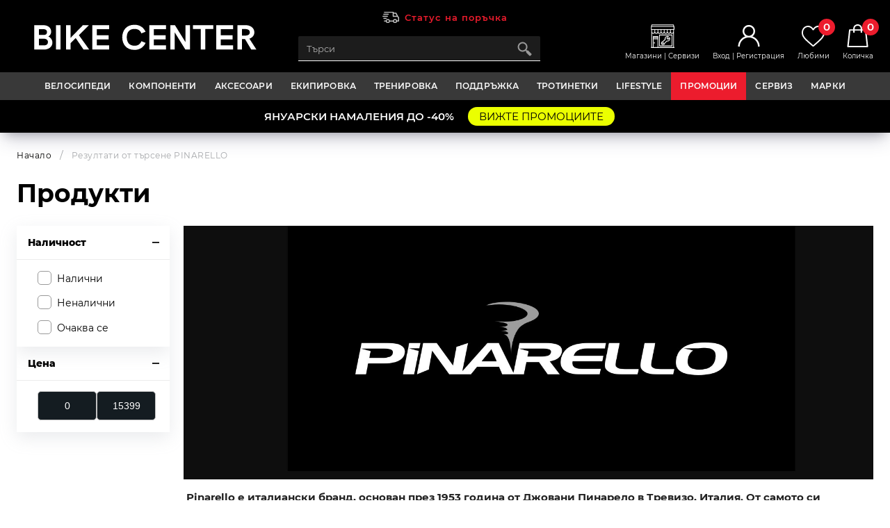

--- FILE ---
content_type: text/html; charset=utf-8
request_url: https://www.bikecenter.bg/pinarello/page=1
body_size: 39291
content:

<!DOCTYPE html>
<html lang="en">
<head itemscope itemtype="http://schema.org/WebSite">
    <meta charset="utf-8" />
    <meta http-equiv="X-UA-Compatible" content="IE=edge,chrome=1">
    <meta name="viewport" content="width=device-width, initial-scale=1.0, shrink-to-fit=no" />
    <meta name="description" content=" &#x421;&#x442;&#x440;&#x430;&#x43D;&#x438;&#x446;&#x430; &#x43D;&#x43E;&#x43C;&#x435;&#x440;:1">
    <meta name="Keywords" content="">
    <meta name="robots" content="INDEX,FOLLOW ">
    <meta property="og:title" content="&#x420;&#x435;&#x437;&#x443;&#x43B;&#x442;&#x430;&#x442;&#x438; &#x43E;&#x442; &#x442;&#x44A;&#x440;&#x441;&#x435;&#x43D;&#x435; &#x437;&#x430; pinarello &#x2014; Bike Center &#x421;&#x442;&#x440;&#x430;&#x43D;&#x438;&#x446;&#x430; &#x43D;&#x43E;&#x43C;&#x435;&#x440;:1" />
    <meta property="og:description" content=" &#x421;&#x442;&#x440;&#x430;&#x43D;&#x438;&#x446;&#x430; &#x43D;&#x43E;&#x43C;&#x435;&#x440;:1" />
    <meta property="og:image" />
    <meta property="og:image:width" content="160" />
    <meta property="og:image:height" content="141" />
    <meta property="og:image:alt" content="BikeCenter" />
    <meta property="og:url" content="https://www.bikecenter.bg/pinarello/page=1" />
    <meta property="og:type" content="website" />
    <meta property="og:site_name" content="BikeCenter" />
    <meta name="google-site-verification" content="j5e5EV992-WREYpvrIjhXTjqf-McQ7gvVXxXYK5vBY4" />

    <title>&#x420;&#x435;&#x437;&#x443;&#x43B;&#x442;&#x430;&#x442;&#x438; &#x43E;&#x442; &#x442;&#x44A;&#x440;&#x441;&#x435;&#x43D;&#x435; &#x437;&#x430; pinarello &#x2014; Bike Center &#x421;&#x442;&#x440;&#x430;&#x43D;&#x438;&#x446;&#x430; &#x43D;&#x43E;&#x43C;&#x435;&#x440;:1 </title>

    

    
        <script type="text/javascript" rel="preload" src="/js/site.min.js"></script>
        <link rel="stylesheet" type="text/css" href="/css/main.min.css" />
        <link rel="canonical" href="https://www.bikecenter.bg/pinarello/page=1" />

        
    <link rel="stylesheet" type="text/css" href="/css/products_styles.min.css?v=zn8OVT_-ACwHVpiOl41edbVq8yO4uPndL0lvT5Xzsn8" />
    

        <link rel="stylesheet" type="text/css" href="/css/media_queries.css?v=9TYALJuU22uYJYjYvPyr77arX8IEf9O9ske9Nh4b5c0" />
    
    <script>
        var relaveIsInitialized = 0;
        function InitializeRelevaScript() {
            relaveIsInitialized = 1;
        }
    </script>
    <script async type="text/javascript" src="https://releva.ai/sdk/v0/js/releva-sdk-js.min.js" onload="InitializeRelevaScript()"></script>

        <!-- Google Tag Manager -->
        <script async>
            (function (w, d, s, l, i) {
                w[l] = w[l] || []; w[l].push({
                    'gtm.start':
                        new Date().getTime(), event: 'gtm.js'
                }); var f = d.getElementsByTagName(s)[0],
                    j = d.createElement(s), dl = l != 'dataLayer' ? '&l=' + l : ''; j.async = true; j.src =
                        'https://www.googletagmanager.com/gtm.js?id=' + i + dl; f.parentNode.insertBefore(j, f);
            })(window, document, 'script', 'dataLayer', 'GTM-T45ZB9VS');
        </script>
        <!-- End Google Tag Manager -->

        <!-- Meta Pixel Code -->
        <script async>
            !function (f, b, e, v, n, t, s) {
                if (f.fbq) return; n = f.fbq = function () {
                    n.callMethod ?
                        n.callMethod.apply(n, arguments) : n.queue.push(arguments)
                };
                if (!f._fbq) f._fbq = n; n.push = n; n.loaded = !0; n.version = '2.0';
                n.queue = []; t = b.createElement(e); t.async = !0;
                t.src = v; s = b.getElementsByTagName(e)[0];
                s.parentNode.insertBefore(t, s)
            }
                (window, document, 'script',
                    'https://connect.facebook.net/en_US/fbevents.js');
            fbq('consent', 'grant');
            fbq('init', '218687415310876');
            fbq('track', 'PageView');
        </script>
        <!-- End Meta Pixel Code -->
</head>
<body id="Bot">
        <!-- Google Tag Manager (noscript) -->
        <noscript>
            <iframe src="https://www.googletagmanager.com/ns.html?id=GTM-T45ZB9VS"
                    height="0" width="0" style="display:none;visibility:hidden"></iframe>
        </noscript>
        <!-- End Google Tag Manager (noscript) -->
    <div class="wrapper">
        <header class="desktop-nav">
            <div class="top-header-hld">
                <div class="responsive-menu-btn showLeft"><span class="icon-navicon"></span></div>
                <div class="search-link s-search">Search</div><!-- Това е за responsive search-a -->
                <div class="phone-holder">
                    <span>
                        <span>
                                <a href="/customer/account/login?url=%2Fprofile">Статус на поръчка</a>
                        </span>
                    </span>
                </div>

                    <div class="lang-holder">
                        <div id="google_translate_element"></div>
                    </div>

                <div class="logo-header-hld">
                    <a href="/">
                        <img src="/images/logo_header.svg" alt="BikeCenter" width="279" height="34" />
                        <img src="/images/logo_header.svg" alt="BikeCenter" />
                    </a>
                </div>
                <div class="search-form">
                    <form action="/catalogsearch/" role="search" class="search-hld-2" id="global-search-form" method="get" novalidate="novalidate">
                        <input id="search-input" data-val="true" data-val-regex="Въведете поне 2 знака." data-val-regex-pattern="^.{2,}$" data-val-required="Полето е задължително." class="search-input global-search-input" name="" style="" type="search" value="" autocomplete="off" placeholder="Търси" />
                        <span class="catalog_validation"><span class="field-validation-valid" data-valmsg-for="Criteria" data-valmsg-replace="true"></span></span>
                        <input type="submit" class="search-submit magnifier" id="global-search-submit-btn" name="search" value="" />
                    </form>
                    <div id="quickSearch" class="quick-search-hld"></div>
                </div>

                <div class="top-header-links">

                    <div class="top-header-icon store"><a href="/shops"> Магазини | Сервизи</a></div>

                        <div class="top-header-icon user">
                            <a href="/customer/account/login"> Вход | Регистрация </a>
                        </div>


<div class="top-header-icon favourites">
    <a href="#">Любими <span class="fav-num">0</span></a>
    <div id="added-to-fav" class="added-to-fav-container"></div>
</div>

<script>
    $('.added-to-fav-container').empty();
    $.ajax({
        type: 'GET',
        url: "/Item/FavouriteItemsPopUp/",
        success: function (res) {
            $('.added-to-fav-container').html(res);
        },
        error: function (error) {
        }
    });
</script>




                    <div class="top-header-icon cart">
                        <a href="#">Количка <span class="cart-num">
0</span></a>
                        <div id="short-basket" class="added-to-cart">
                            

    <div class="flex-product-container">
        <span class="exit">Затвори</span>
        <div class="cart-subtotal clearfloat">
            <div><span class="short-basket-count">0</span> продукта</div>
            <div>
                Обща сума: <strong class="short-basket-total">0,00 &#x20AC; (0,00 &#x43B;&#x432;.)</strong>
            </div>
        </div>
    </div>
    <div class="fav-btn-hld-bg">
        <a href="/ShoppingCart/Index/" class="icon-black-btn">Към количката</a>
        <span class="black expeted-delivery-date">Очаквана дата за доставка: от 1 до 6 работни дни</span>

    </div>

<script>
    $('.remove-from-short-cart').off().on('click', function(e) {
        e.preventDefault();
        e.stopPropagation();

        var itemId = $(this).attr("data-id");
        var bgid = $(this).attr("data-bgid");
        var checkoutItemId = $(this).closest('[data-id-checkout]').attr('data-id-checkout');
        var relevaJSON, relevaAccessToken;

        $.ajax({
            url: '/shoppingcart/removefromcart',
            type: 'POST',
            data: { "itemId": itemId, "bgid": bgid },
            beforeSend: function() {
                $('#global-loader').show();
            },
            success: function(data) {
                var row = '[data-id="row-' + data.deletedItemId + '-' + bgid + '"]';

                if (data.success) {

                    relevaJSON = data.relevaData.relevaJSON;
                    relevaAccessToken = data.relevaData.relevaAccessToken;

                    $(row).fadeOut('slow');

                    $('#' + checkoutItemId).fadeOut('slow');

                    if (data.cartCount < 1) {
                        $('.short-basket-cont').css("display", "none");
                        $('#free-delivery-title').css("display", "none");

                        // Hide checkout button
                        $('#short-basket').find('.main-red-btn').hide();
                    }

                    // I.P Short cart in Checkout
                    $('.subtotalCheckOut').text(data.interimAmount);
                    // $('.cart-pr-broi').text(data.cartCount);
                    $('.cart-pr-broi').text('Преглед на кошницата (' + data.cartCount + ')');

                    // Update basket counter and total price
                    $('.cart-num').text(data.cartCount);
                    $('.items-count').text(data.cartCount);

                    if (data.hasDeliveryPrice) {
                        $('.delivery-value').text(data.deliveryValue);
                    } else {
                        $('.delivery-value').text("Безплатна");
                    }

                    // Update prices on small basket page
                    $('.products-count-span').text(data.cartCount);
                    $('.sub-total').text(data.cartTotal);
                    $('.short-basket-total').text(data.cartTotalPriceNoDelivery);
                    $('.short-basket-count').text(data.cartCount);
                    $('.free-delivery-price-left').text(data.freeDeliveryPriceLeft)
                    if (data.expectedDeliveryDate) {
                        $('.expeted-delivery-date').text(data.expectedDeliveryDate);
                    }
                    else {
                        $('.expeted-delivery-date').text('');
                    }
                    // Update prices on shopping cart page
                    $('.sum').text(data.cartTotalPrice);

                    //Online discount
                    //debugger;
                    $.ajax({
                        type: 'GET',
                        url: '/shoppingcart/getonlinediscount',
                        data: {},
                        success: function(data) {
                            //debugger;
                            $('.online-discount-hld').html(data);
                        },
                        error: function() {
                        }
                    });

                    // Update voucher panel
                    if (data.voucherCode) {
                        var $voucherHld = $('.voucher-info-hld');
                        $voucherHld.find('.voucher-discount-value').text(data.voucherDiscountValue);
                    }
                    else {
                        $('.voucher-info-hld').hide();
                        $('.voucher-hld').removeClass('hidden-element');
                    }

                    //Show checkout btn
                    if (data.hasItemWithNotEnoughAvail == 0) {
                        var checkoutBtn = $('.btn-finish');
                        if (checkoutBtn.hasClass('hidden-link')) {
                            checkoutBtn.removeClass('hidden-link')
                        }

                        var shortCartCheckoutBtn = $('.short-cart-btn');
                        if (shortCartCheckoutBtn.hasClass('hidden-link')) {
                            shortCartCheckoutBtn.removeClass('hidden-link')
                        }
                    }

                    $.notify({
                        message: data.message.value
                    }, {
                        placement: {
                            from: "top",
                            align: "center"
                        },
                        offset: 60,
                        spacing: 10,
                        z_index: 1031,
                        delay: 1000,
                        timer: 1000,
                        type: 'success',
                        animate: {
                            enter: 'animated fadeInDown',
                            exit: 'animated fadeOutUp'
                        },
                    });
                } else {
                    $.notify({
                        message: data.message.value
                    }, {
                        placement: {
                            from: "top",
                            align: "center"
                        },
                        offset: 60,
                        spacing: 10,
                        z_index: 1031,
                        delay: 1000,
                        timer: 1000,
                        type: 'danger',
                        animate: {
                            enter: 'animated fadeInDown',
                            exit: 'animated fadeOutUp'
                        },
                    });
                }
            },
            error: function(error) {
                $.notify({
                    message: 'Неуспешно изтриване на артикул количката'
                }, {
                    placement: {
                        from: "top",
                        align: "center"
                    },
                    offset: 60,
                    spacing: 10,
                    z_index: 1031,
                    delay: 1000,
                    timer: 1000,
                    type: 'danger',
                    animate: {
                        enter: 'animated fadeInDown',
                        exit: 'animated fadeOutUp'
                    },
                });
            },
            complete: function() {
                $('#global-loader').hide();
                relevaPush(JSON.parse(relevaJSON), relevaAccessToken, "RemoveFromCart");

            }
        });
    });
</script>

<script>
    $(document).ready(function() {
        if ({"cart":null,"profile":null} !== 1) {

            let relevaJsonReq = {"cart":null,"profile":null};
            let relevaAccessToken = 'e050a99f-1efd-46d1-8b70-d88c79393819';

            waitForLoadedRelevaScript();
            function waitForLoadedRelevaScript() {
                if (relaveIsInitialized == 1) {
                    Releva.push(relevaAccessToken, relevaJsonReq
                        , function(results) {
                           
                        }, function(error) {
                        },
                        {
                            hasConsent: function() {
                                return Releva.getCookie('.AspNet.Consent') === 'yes';
                            },
                            serviceWorkerUrl: '/releva-service-worker.min.js'
                        });
                }
                else {
                    setTimeout(waitForLoadedRelevaScript, 250);
                }
            }
        }
    });
</script>
                        </div>
                    </div>
                </div>
            </div>
            <div class="header-bottom">
                <div class="main-nav-wrap">
                    


    <nav class="main-navigation">
        <ul>
                    <li>
                        <a class="openSub nav-0 category-links" href="javascript:void(0)" title="" data-seo-name="velosipedi" data-url="/category/velosipedi/page=1">&#x412;&#x415;&#x41B;&#x41E;&#x421;&#x418;&#x41F;&#x415;&#x414;&#x418;</a>
                        <div class="sub-categories-hld">
                            <div class="columns-hld">
                                <ul>
                                        <li class="subcategory">
                                            <a href="/category/planinski_velosipedi/page=1" title="&#x41F;&#x41B;&#x410;&#x41D;&#x418;&#x41D;&#x421;&#x41A;&#x418; &#x412;&#x415;&#x41B;&#x41E;&#x421;&#x418;&#x41F;&#x415;&#x414;&#x418;">&#x41F;&#x41B;&#x410;&#x41D;&#x418;&#x41D;&#x421;&#x41A;&#x418; &#x412;&#x415;&#x41B;&#x41E;&#x421;&#x418;&#x41F;&#x415;&#x414;&#x418;</a>
                                        </li>
                                        <li class="subcategory">
                                            <a href="/category/shoseyni_velosipedi/page=1" title="&#x428;&#x41E;&#x421;&#x415;&#x419;&#x41D;&#x418; &#x412;&#x415;&#x41B;&#x41E;&#x421;&#x418;&#x41F;&#x415;&#x414;&#x418;">&#x428;&#x41E;&#x421;&#x415;&#x419;&#x41D;&#x418; &#x412;&#x415;&#x41B;&#x41E;&#x421;&#x418;&#x41F;&#x415;&#x414;&#x418;</a>
                                        </li>
                                        <li class="subcategory">
                                            <a href="/category/gravel/page=1" title="&#x413;&#x420;&#x410;&#x412;&#x415;&#x41B;">&#x413;&#x420;&#x410;&#x412;&#x415;&#x41B;</a>
                                        </li>
                                        <li class="subcategory">
                                            <a href="/category/elektricheski_velosipedi/page=1" title="&#x415;&#x41B;&#x415;&#x41A;&#x422;&#x420;&#x418;&#x427;&#x415;&#x421;&#x41A;&#x418; &#x412;&#x415;&#x41B;&#x41E;&#x421;&#x418;&#x41F;&#x415;&#x414;&#x418;">&#x415;&#x41B;&#x415;&#x41A;&#x422;&#x420;&#x418;&#x427;&#x415;&#x421;&#x41A;&#x418; &#x412;&#x415;&#x41B;&#x41E;&#x421;&#x418;&#x41F;&#x415;&#x414;&#x418;</a>
                                        </li>
                                        <li class="subcategory">
                                            <a href="/category/gradski_velosipedi/page=1" title="&#x413;&#x420;&#x410;&#x414;&#x421;&#x41A;&#x418; &#x412;&#x415;&#x41B;&#x41E;&#x421;&#x418;&#x41F;&#x415;&#x414;&#x418;">&#x413;&#x420;&#x410;&#x414;&#x421;&#x41A;&#x418; &#x412;&#x415;&#x41B;&#x41E;&#x421;&#x418;&#x41F;&#x415;&#x414;&#x418;</a>
                                        </li>
                                        <li class="subcategory">
                                            <a href="/category/sgavaemi_velosipedi/page=1" title="&#x421;&#x413;&#x42A;&#x412;&#x410;&#x415;&#x41C;&#x418; &#x412;&#x415;&#x41B;&#x41E;&#x421;&#x418;&#x41F;&#x415;&#x414;&#x418;">&#x421;&#x413;&#x42A;&#x412;&#x410;&#x415;&#x41C;&#x418; &#x412;&#x415;&#x41B;&#x41E;&#x421;&#x418;&#x41F;&#x415;&#x414;&#x418;</a>
                                        </li>
                                        <li class="subcategory">
                                            <a href="/category/detski_velosipedi/page=1" title="&#x414;&#x415;&#x422;&#x421;&#x41A;&#x418; &#x412;&#x415;&#x41B;&#x41E;&#x421;&#x418;&#x41F;&#x415;&#x414;&#x418;">&#x414;&#x415;&#x422;&#x421;&#x41A;&#x418; &#x412;&#x415;&#x41B;&#x41E;&#x421;&#x418;&#x41F;&#x415;&#x414;&#x418;</a>
                                        </li>
                                        <li class="subcategory">
                                            <a href="/category/street-dirt101.07/page=1" title="STREET - DIRT">STREET - DIRT</a>
                                        </li>
                                        <li class="subcategory">
                                            <a href="/category/bmx101.01/page=1" title="BMX">BMX</a>
                                        </li>
                                </ul>
                            </div>
                            <div class="img-cover">
                                    <a href="www.bikecenter.bg">
                                        <img src="/ProductGroupMenuImages\velosipedi\velosipedi.jpg?639043961130388881" alt="group-image" class="sub-category-img" />
                                    </a>
                            </div>
                        </div>
                    </li>
                    <li>
                        <a class="openSub nav-1 category-links" href="javascript:void(0)" title="" data-seo-name="komponenti" data-url="/category/komponenti/page=1">&#x41A;&#x41E;&#x41C;&#x41F;&#x41E;&#x41D;&#x415;&#x41D;&#x422;&#x418;</a>
                        <div class="sub-categories-hld">
                            <div class="columns-hld">
                                <ul>
                                        <li class="subcategory">
                                            <a href="/category/ventsi102.01/page=1" title="&#x412;&#x415;&#x41D;&#x415;&#x426; &#x41A;&#x410;&#x421;&#x415;&#x422;&#x418;">&#x412;&#x415;&#x41D;&#x415;&#x426; &#x41A;&#x410;&#x421;&#x415;&#x422;&#x418;</a>
                                        </li>
                                        <li class="subcategory">
                                            <a href="/category/verigi102.02/page=1" title="&#x412;&#x415;&#x420;&#x418;&#x413;&#x418;">&#x412;&#x415;&#x420;&#x418;&#x413;&#x418;</a>
                                        </li>
                                        <li class="subcategory">
                                            <a href="/category/vilki102.03/page=1" title="&#x412;&#x418;&#x41B;&#x41A;&#x418;">&#x412;&#x418;&#x41B;&#x41A;&#x418;</a>
                                        </li>
                                        <li class="subcategory">
                                            <a href="/category/vodachi_-_bashgard/page=1" title="&#x412;&#x41E;&#x414;&#x410;&#x427;&#x418; - &#x411;&#x410;&#x428;&#x413;&#x410;&#x420;&#x414;">&#x412;&#x41E;&#x414;&#x410;&#x427;&#x418; - &#x411;&#x410;&#x428;&#x413;&#x410;&#x420;&#x414;</a>
                                        </li>
                                        <li class="subcategory">
                                            <a href="/category/vanshni_gumi102.05/page=1" title="&#x412;&#x42A;&#x41D;&#x428;&#x41D;&#x418; &#x413;&#x423;&#x41C;&#x418;">&#x412;&#x42A;&#x41D;&#x428;&#x41D;&#x418; &#x413;&#x423;&#x41C;&#x418;</a>
                                        </li>
                                        <li class="subcategory">
                                            <a href="/category/bezkamerni/page=1" title="&#x411;&#x415;&#x417;&#x41A;&#x410;&#x41C;&#x415;&#x420;&#x41D;&#x418;">&#x411;&#x415;&#x417;&#x41A;&#x410;&#x41C;&#x415;&#x420;&#x41D;&#x418;</a>
                                        </li>
                                        <li class="subcategory">
                                            <a href="/category/insarti/page=1" title="&#x418;&#x41D;&#x421;&#x42A;&#x420;&#x422;&#x418;">&#x418;&#x41D;&#x421;&#x42A;&#x420;&#x422;&#x418;</a>
                                        </li>
                                        <li class="subcategory">
                                            <a href="/category/vatreshni_gumi102.06/page=1" title="&#x412;&#x42A;&#x422;&#x420;&#x415;&#x428;&#x41D;&#x418; &#x413;&#x423;&#x41C;&#x418;">&#x412;&#x42A;&#x422;&#x420;&#x415;&#x428;&#x41D;&#x418; &#x413;&#x423;&#x41C;&#x418;</a>
                                        </li>
                                        <li class="subcategory">
                                            <a href="/category/glavini102.07/page=1" title="&#x413;&#x41B;&#x410;&#x412;&#x418;&#x41D;&#x418;">&#x413;&#x41B;&#x410;&#x412;&#x418;&#x41D;&#x418;</a>
                                        </li>
                                        <li class="subcategory">
                                            <a href="/category/gripove_-_gyudelini/page=1" title="&#x413;&#x420;&#x418;&#x41F;&#x41E;&#x412;&#x415; - &#x413;&#x42E;&#x414;&#x415;&#x41B;&#x418;&#x41D;&#x418;">&#x413;&#x420;&#x418;&#x41F;&#x41E;&#x412;&#x415; - &#x413;&#x42E;&#x414;&#x415;&#x41B;&#x418;&#x41D;&#x418;</a>
                                        </li>
                                        <li class="subcategory">
                                            <a href="/category/elektricheski_komponenti/page=1" title="&#x415;&#x41B;&#x415;&#x41A;&#x422;&#x420;&#x418;&#x427;&#x415;&#x421;&#x41A;&#x418; &#x41A;&#x41E;&#x41C;&#x41F;&#x41E;&#x41D;&#x415;&#x41D;&#x422;&#x418;">&#x415;&#x41B;&#x415;&#x41A;&#x422;&#x420;&#x418;&#x427;&#x415;&#x421;&#x41A;&#x418; &#x41A;&#x41E;&#x41C;&#x41F;&#x41E;&#x41D;&#x415;&#x41D;&#x422;&#x418;</a>
                                        </li>
                                        <li class="subcategory">
                                            <a href="/category/zhila_-_broni_-_nakraynitsi/page=1" title="&#x416;&#x418;&#x41B;&#x410; - &#x411;&#x420;&#x41E;&#x41D;&#x418; - &#x41D;&#x410;&#x41A;&#x420;&#x410;&#x419;&#x41D;&#x418;&#x426;&#x418;">&#x416;&#x418;&#x41B;&#x410; - &#x411;&#x420;&#x41E;&#x41D;&#x418; - &#x41D;&#x410;&#x41A;&#x420;&#x410;&#x419;&#x41D;&#x418;&#x426;&#x418;</a>
                                        </li>
                                        <li class="subcategory">
                                            <a href="/category/zadni_amortisyori/page=1" title="&#x417;&#x410;&#x414;&#x41D;&#x418; &#x410;&#x41C;&#x41E;&#x420;&#x422;&#x418;&#x421;&#x42C;&#x41E;&#x420;&#x418;">&#x417;&#x410;&#x414;&#x41D;&#x418; &#x410;&#x41C;&#x41E;&#x420;&#x422;&#x418;&#x421;&#x42C;&#x41E;&#x420;&#x418;</a>
                                        </li>
                                        <li class="subcategory">
                                            <a href="/category/zadni_deraylyori/page=1" title="&#x417;&#x410;&#x414;&#x41D;&#x418; &#x414;&#x415;&#x420;&#x410;&#x419;&#x41B;&#x42C;&#x41E;&#x420;&#x418;">&#x417;&#x410;&#x414;&#x41D;&#x418; &#x414;&#x415;&#x420;&#x410;&#x419;&#x41B;&#x42C;&#x41E;&#x420;&#x418;</a>
                                        </li>
                                        <li class="subcategory">
                                            <a href="/category/kapli102.14/page=1" title="&#x41A;&#x410;&#x41F;&#x41B;&#x418;">&#x41A;&#x410;&#x41F;&#x41B;&#x418;</a>
                                        </li>
                                        <li class="subcategory">
                                            <a href="/category/kolcheta_za_sedlo102.15/page=1" title="&#x41A;&#x41E;&#x41B;&#x427;&#x415;&#x422;&#x410; &#x417;&#x410; &#x421;&#x415;&#x414;&#x41B;&#x41E;">&#x41A;&#x41E;&#x41B;&#x427;&#x415;&#x422;&#x410; &#x417;&#x410; &#x421;&#x415;&#x414;&#x41B;&#x41E;</a>
                                        </li>
                                        <li class="subcategory">
                                            <a href="/category/komandi/page=1" title="&#x41A;&#x41E;&#x41C;&#x410;&#x41D;&#x414;&#x418;">&#x41A;&#x41E;&#x41C;&#x410;&#x41D;&#x414;&#x418;</a>
                                        </li>
                                        <li class="subcategory">
                                            <a href="/category/kormila102.18/page=1" title="&#x41A;&#x41E;&#x420;&#x41C;&#x418;&#x41B;&#x410;">&#x41A;&#x41E;&#x420;&#x41C;&#x418;&#x41B;&#x410;</a>
                                        </li>
                                        <li class="subcategory">
                                            <a href="/category/kurbeli102.19/page=1" title="&#x41A;&#x423;&#x420;&#x411;&#x415;&#x41B;&#x418;">&#x41A;&#x423;&#x420;&#x411;&#x415;&#x41B;&#x418;</a>
                                        </li>
                                        <li class="subcategory">
                                            <a href="/category/lapi102.20/page=1" title="&#x41B;&#x410;&#x41F;&#x418;">&#x41B;&#x410;&#x41F;&#x418;</a>
                                        </li>
                                        <li class="subcategory">
                                            <a href="/category/pedali102.21/page=1" title="&#x41F;&#x415;&#x414;&#x410;&#x41B;&#x418;">&#x41F;&#x415;&#x414;&#x410;&#x41B;&#x418;</a>
                                        </li>
                                        <li class="subcategory">
                                            <a href="/category/predni_deraylyori/page=1" title="&#x41F;&#x420;&#x415;&#x414;&#x41D;&#x418; &#x414;&#x415;&#x420;&#x410;&#x419;&#x41B;&#x42C;&#x41E;&#x420;&#x418;">&#x41F;&#x420;&#x415;&#x414;&#x41D;&#x418; &#x414;&#x415;&#x420;&#x410;&#x419;&#x41B;&#x42C;&#x41E;&#x420;&#x418;</a>
                                        </li>
                                        <li class="subcategory">
                                            <a href="/category/ramki102.23/page=1" title="&#x420;&#x410;&#x41C;&#x41A;&#x418;">&#x420;&#x410;&#x41C;&#x41A;&#x418;</a>
                                        </li>
                                        <li class="subcategory">
                                            <a href="/category/sedalki102.25/page=1" title="&#x421;&#x415;&#x414;&#x410;&#x41B;&#x41A;&#x418;">&#x421;&#x415;&#x414;&#x410;&#x41B;&#x41A;&#x418;</a>
                                        </li>
                                        <li class="subcategory">
                                            <a href="/category/skoba_za_ramka/page=1" title="&#x421;&#x41A;&#x41E;&#x411;&#x410; &#x417;&#x410; &#x421;&#x415;&#x414;&#x41B;&#x41E;">&#x421;&#x41A;&#x41E;&#x411;&#x410; &#x417;&#x410; &#x421;&#x415;&#x414;&#x41B;&#x41E;</a>
                                        </li>
                                        <li class="subcategory">
                                            <a href="/category/spirachki102.27/page=1" title="&#x421;&#x41F;&#x418;&#x420;&#x410;&#x427;&#x41A;&#x418;">&#x421;&#x41F;&#x418;&#x420;&#x410;&#x427;&#x41A;&#x418;</a>
                                        </li>
                                        <li class="subcategory">
                                            <a href="/category/spitsi102.28/page=1" title="&#x421;&#x41F;&#x418;&#x426;&#x418; - &#x41D;&#x418;&#x41F;&#x41B;&#x418;">&#x421;&#x41F;&#x418;&#x426;&#x418; - &#x41D;&#x418;&#x41F;&#x41B;&#x418;</a>
                                        </li>
                                        <li class="subcategory">
                                            <a href="/category/sredni_dvizheniya102.29/page=1" title="&#x421;&#x420;&#x415;&#x414;&#x41D;&#x418; &#x414;&#x412;&#x418;&#x416;&#x415;&#x41D;&#x418;&#x42F;">&#x421;&#x420;&#x415;&#x414;&#x41D;&#x418; &#x414;&#x412;&#x418;&#x416;&#x415;&#x41D;&#x418;&#x42F;</a>
                                        </li>
                                        <li class="subcategory">
                                            <a href="/category/chashki102.30/page=1" title="&#x427;&#x410;&#x428;&#x41A;&#x418;">&#x427;&#x410;&#x428;&#x41A;&#x418;</a>
                                        </li>
                                        <li class="subcategory">
                                            <a href="/category/shini102.31/page=1" title="&#x428;&#x418;&#x41D;&#x418;">&#x428;&#x418;&#x41D;&#x418;</a>
                                        </li>
                                        <li class="subcategory">
                                            <a href="/category/ushi_za_skorosti/page=1" title="&#x423;&#x428;&#x418; &#x417;&#x410; &#x421;&#x41A;&#x41E;&#x420;&#x41E;&#x421;&#x422;&#x418;">&#x423;&#x428;&#x418; &#x417;&#x410; &#x421;&#x41A;&#x41E;&#x420;&#x41E;&#x421;&#x422;&#x418;</a>
                                        </li>
                                        <li class="subcategory">
                                            <a href="/category/bmx102.32/page=1" title="BMX">BMX</a>
                                        </li>
                                </ul>
                            </div>
                            <div class="img-cover">
                                        <img src="/ProductGroupMenuImages\komponenti\komponenti.jpg?639043961130411312" alt="group-image" class="sub-category-img" />
                            </div>
                        </div>
                    </li>
                    <li>
                        <a class="openSub nav-2 category-links" href="javascript:void(0)" title="" data-seo-name="aksesoari103" data-url="/category/aksesoari103/page=1">&#x410;&#x41A;&#x421;&#x415;&#x421;&#x41E;&#x410;&#x420;&#x418;</a>
                        <div class="sub-categories-hld">
                            <div class="columns-hld">
                                <ul>
                                        <li class="subcategory">
                                            <a href="/category/bagazhnitsi_za_avtomobil/page=1" title="&#x411;&#x410;&#x413;&#x410;&#x416;&#x41D;&#x418;&#x426;&#x418; &#x417;&#x410; &#x410;&#x412;&#x422;&#x41E;&#x41C;&#x41E;&#x411;&#x418;&#x41B;">&#x411;&#x410;&#x413;&#x410;&#x416;&#x41D;&#x418;&#x426;&#x418; &#x417;&#x410; &#x410;&#x412;&#x422;&#x41E;&#x41C;&#x41E;&#x411;&#x418;&#x41B;</a>
                                        </li>
                                        <li class="subcategory">
                                            <a href="/category/bagazhnitsi_za_velosiped/page=1" title="&#x411;&#x410;&#x413;&#x410;&#x416;&#x41D;&#x418;&#x426;&#x418; &#x417;&#x410; &#x412;&#x415;&#x41B;&#x41E;&#x421;&#x418;&#x41F;&#x415;&#x414;">&#x411;&#x410;&#x413;&#x410;&#x416;&#x41D;&#x418;&#x426;&#x418; &#x417;&#x410; &#x412;&#x415;&#x41B;&#x41E;&#x421;&#x418;&#x41F;&#x415;&#x414;</a>
                                        </li>
                                        <li class="subcategory">
                                            <a href="/category/bidoni103.03/page=1" title="&#x411;&#x418;&#x414;&#x41E;&#x41D;&#x418;">&#x411;&#x418;&#x414;&#x41E;&#x41D;&#x418;</a>
                                        </li>
                                        <li class="subcategory">
                                            <a href="/category/detski_stolcheta/page=1" title="&#x414;&#x415;&#x422;&#x421;&#x41A;&#x418; &#x421;&#x422;&#x41E;&#x41B;&#x427;&#x415;&#x422;&#x410;">&#x414;&#x415;&#x422;&#x421;&#x41A;&#x418; &#x421;&#x422;&#x41E;&#x41B;&#x427;&#x415;&#x422;&#x410;</a>
                                        </li>
                                        <li class="subcategory">
                                            <a href="/category/disagi_chanti_kufari/page=1" title="&#x414;&#x418;&#x421;&#x410;&#x413;&#x418; - &#x427;&#x410;&#x41D;&#x422;&#x418;">&#x414;&#x418;&#x421;&#x410;&#x413;&#x418; - &#x427;&#x410;&#x41D;&#x422;&#x418;</a>
                                        </li>
                                        <li class="subcategory">
                                            <a href="/category/zvantsi_i_trombi/page=1" title="&#x417;&#x412;&#x42A;&#x41D;&#x426;&#x418; &#x418; &#x422;&#x420;&#x41E;&#x41C;&#x411;&#x418;">&#x417;&#x412;&#x42A;&#x41D;&#x426;&#x418; &#x418; &#x422;&#x420;&#x41E;&#x41C;&#x411;&#x418;</a>
                                        </li>
                                        <li class="subcategory">
                                            <a href="/category/kalnitsi103.07/page=1" title="&#x41A;&#x410;&#x41B;&#x41D;&#x418;&#x426;&#x418;">&#x41A;&#x410;&#x41B;&#x41D;&#x418;&#x426;&#x418;</a>
                                        </li>
                                        <li class="subcategory">
                                            <a href="/category/katinari/page=1" title="&#x41A;&#x410;&#x422;&#x418;&#x41D;&#x410;&#x420;&#x418;">&#x41A;&#x410;&#x422;&#x418;&#x41D;&#x410;&#x420;&#x418;</a>
                                        </li>
                                        <li class="subcategory">
                                            <a href="/category/kompyutri/page=1" title="&#x41A;&#x41E;&#x41C;&#x41F;&#x42E;&#x422;&#x420;&#x418;">&#x41A;&#x41E;&#x41C;&#x41F;&#x42E;&#x422;&#x420;&#x418;</a>
                                        </li>
                                        <li class="subcategory">
                                            <a href="/category/koshnitsi/page=1" title="&#x41A;&#x41E;&#x428;&#x41D;&#x418;&#x426;&#x418;">&#x41A;&#x41E;&#x428;&#x41D;&#x418;&#x426;&#x418;</a>
                                        </li>
                                        <li class="subcategory">
                                            <a href="/category/koshnichka_za_bidon103.10/page=1" title="&#x41A;&#x41E;&#x428;&#x41D;&#x418;&#x427;&#x41A;&#x410; &#x417;&#x410; &#x411;&#x418;&#x414;&#x41E;&#x41D;">&#x41A;&#x41E;&#x428;&#x41D;&#x418;&#x427;&#x41A;&#x410; &#x417;&#x410; &#x411;&#x418;&#x414;&#x41E;&#x41D;</a>
                                        </li>
                                        <li class="subcategory">
                                            <a href="/category/ogledala/page=1" title="&#x41E;&#x413;&#x41B;&#x415;&#x414;&#x410;&#x41B;&#x410;">&#x41E;&#x413;&#x41B;&#x415;&#x414;&#x410;&#x41B;&#x410;</a>
                                        </li>
                                        <li class="subcategory">
                                            <a href="/category/otrazhateli/page=1" title="&#x41E;&#x422;&#x420;&#x410;&#x416;&#x410;&#x422;&#x415;&#x41B;&#x418;">&#x41E;&#x422;&#x420;&#x410;&#x416;&#x410;&#x422;&#x415;&#x41B;&#x418;</a>
                                        </li>
                                        <li class="subcategory">
                                            <a href="/category/pomoshtni_kolela/page=1" title="&#x41F;&#x41E;&#x41C;&#x41E;&#x429;&#x41D;&#x418; &#x41A;&#x41E;&#x41B;&#x415;&#x41B;&#x410;">&#x41F;&#x41E;&#x41C;&#x41E;&#x429;&#x41D;&#x418; &#x41A;&#x41E;&#x41B;&#x415;&#x41B;&#x410;</a>
                                        </li>
                                        <li class="subcategory">
                                            <a href="/category/pompi/page=1" title="&#x41F;&#x41E;&#x41C;&#x41F;&#x418;">&#x41F;&#x41E;&#x41C;&#x41F;&#x418;</a>
                                        </li>
                                        <li class="subcategory">
                                            <a href="/category/prosledyavashti_ustroystva_gps/page=1" title="&#x41F;&#x420;&#x41E;&#x421;&#x41B;&#x415;&#x414;&#x42F;&#x412;&#x410;&#x429;&#x418; &#x423;&#x421;&#x422;&#x420;&#x41E;&#x419;&#x421;&#x422;&#x412;&#x410; GPS">&#x41F;&#x420;&#x41E;&#x421;&#x41B;&#x415;&#x414;&#x42F;&#x412;&#x410;&#x429;&#x418; &#x423;&#x421;&#x422;&#x420;&#x41E;&#x419;&#x421;&#x422;&#x412;&#x410; GPS</a>
                                        </li>
                                        <li class="subcategory">
                                            <a href="/category/protektor_za_ramka/page=1" title="&#x41F;&#x420;&#x41E;&#x422;&#x415;&#x41A;&#x422;&#x41E;&#x420; &#x417;&#x410; &#x420;&#x410;&#x41C;&#x41A;&#x410;">&#x41F;&#x420;&#x41E;&#x422;&#x415;&#x41A;&#x422;&#x41E;&#x420; &#x417;&#x410; &#x420;&#x410;&#x41C;&#x41A;&#x410;</a>
                                        </li>
                                        <li class="subcategory">
                                            <a href="/category/stepenki/page=1" title="&#x421;&#x422;&#x415;&#x41F;&#x415;&#x41D;&#x41A;&#x418;">&#x421;&#x422;&#x415;&#x41F;&#x415;&#x41D;&#x41A;&#x418;</a>
                                        </li>
                                        <li class="subcategory">
                                            <a href="/category/stiker/page=1" title="&#x421;&#x422;&#x418;&#x41A;&#x415;&#x420;&#x418;">&#x421;&#x422;&#x418;&#x41A;&#x415;&#x420;&#x418;</a>
                                        </li>
                                        <li class="subcategory">
                                            <a href="/category/sahranenie/page=1" title="&#x421;&#x42A;&#x425;&#x420;&#x410;&#x41D;&#x415;&#x41D;&#x418;&#x415;">&#x421;&#x42A;&#x425;&#x420;&#x410;&#x41D;&#x415;&#x41D;&#x418;&#x415;</a>
                                        </li>
                                        <li class="subcategory">
                                            <a href="/category/chantichki_za_sedlo_i_ramka/page=1" title="&#x427;&#x410;&#x41D;&#x422;&#x418;&#x427;&#x41A;&#x418; &#x417;&#x410; &#x421;&#x415;&#x414;&#x41B;&#x41E; &#x418; &#x420;&#x410;&#x41C;&#x41A;&#x410;">&#x427;&#x410;&#x41D;&#x422;&#x418;&#x427;&#x41A;&#x418; &#x417;&#x410; &#x421;&#x415;&#x414;&#x41B;&#x41E; &#x418; &#x420;&#x410;&#x41C;&#x41A;&#x410;</a>
                                        </li>
                                        <li class="subcategory">
                                            <a href="/category/remarketa_i_detski_kolichki/page=1" title="&#x420;&#x415;&#x41C;&#x410;&#x420;&#x41A;&#x415;&#x422;&#x410; &#x418; &#x414;&#x415;&#x422;&#x421;&#x41A;&#x418; &#x41A;&#x41E;&#x41B;&#x418;&#x427;&#x41A;&#x418;">&#x420;&#x415;&#x41C;&#x410;&#x420;&#x41A;&#x415;&#x422;&#x410; &#x418; &#x414;&#x415;&#x422;&#x421;&#x41A;&#x418; &#x41A;&#x41E;&#x41B;&#x418;&#x427;&#x41A;&#x418;</a>
                                        </li>
                                        <li class="subcategory">
                                            <a href="/category/roga_za_kormilo/page=1" title="&#x420;&#x41E;&#x413;&#x410; &#x417;&#x410; &#x41A;&#x41E;&#x420;&#x41C;&#x418;&#x41B;&#x41E;">&#x420;&#x41E;&#x413;&#x410; &#x417;&#x410; &#x41A;&#x41E;&#x420;&#x41C;&#x418;&#x41B;&#x41E;</a>
                                        </li>
                                        <li class="subcategory">
                                            <a href="/category/svetlini/page=1" title="&#x421;&#x412;&#x415;&#x422;&#x41B;&#x418;&#x41D;&#x418;">&#x421;&#x412;&#x415;&#x422;&#x41B;&#x418;&#x41D;&#x418;</a>
                                        </li>
                                        <li class="subcategory">
                                            <a href="/category/stoyki_za_telefon/page=1" title="&#x421;&#x422;&#x41E;&#x419;&#x41A;&#x418; &#x417;&#x410; &#x422;&#x415;&#x41B;&#x415;&#x424;&#x41E;&#x41D;">&#x421;&#x422;&#x41E;&#x419;&#x41A;&#x418; &#x417;&#x410; &#x422;&#x415;&#x41B;&#x415;&#x424;&#x41E;&#x41D;</a>
                                        </li>
                                </ul>
                            </div>
                            <div class="img-cover">
                                        <img src="/ProductGroupMenuImages\aksesoari103\aksesoari103.jpg?639043961130436534" alt="group-image" class="sub-category-img" />
                            </div>
                        </div>
                    </li>
                    <li>
                        <a class="openSub nav-3 category-links" href="javascript:void(0)" title="" data-seo-name="ekipirovka" data-url="/category/ekipirovka/page=1">&#x415;&#x41A;&#x418;&#x41F;&#x418;&#x420;&#x41E;&#x412;&#x41A;&#x410;</a>
                        <div class="sub-categories-hld">
                            <div class="columns-hld">
                                <ul>
                                        <li class="subcategory">
                                            <a href="/category/belyo/page=1" title="&#x411;&#x415;&#x41B;&#x42C;&#x41E;">&#x411;&#x415;&#x41B;&#x42C;&#x41E;</a>
                                        </li>
                                        <li class="subcategory">
                                            <a href="/category/gamashi105.02/page=1" title="&#x413;&#x410;&#x41C;&#x410;&#x428;&#x418;">&#x413;&#x410;&#x41C;&#x410;&#x428;&#x418;</a>
                                        </li>
                                        <li class="subcategory">
                                            <a href="/category/dzharsi/page=1" title="&#x414;&#x416;&#x42A;&#x420;&#x421;&#x418;&#x422;&#x410;">&#x414;&#x416;&#x42A;&#x420;&#x421;&#x418;&#x422;&#x410;</a>
                                        </li>
                                        <li class="subcategory">
                                            <a href="/category/klinove/page=1" title="&#x41A;&#x41B;&#x418;&#x41D;&#x41E;&#x412;&#x415;">&#x41A;&#x41B;&#x418;&#x41D;&#x41E;&#x412;&#x415;</a>
                                        </li>
                                        <li class="subcategory">
                                            <a href="/category/obuvki105.05/page=1" title="&#x41E;&#x411;&#x423;&#x412;&#x41A;&#x418;">&#x41E;&#x411;&#x423;&#x412;&#x41A;&#x418;</a>
                                        </li>
                                        <li class="subcategory">
                                            <a href="/category/ochila-maski/page=1" title="&#x41E;&#x427;&#x418;&#x41B;&#x410; - &#x41C;&#x410;&#x421;&#x41A;&#x418;">&#x41E;&#x427;&#x418;&#x41B;&#x410; - &#x41C;&#x410;&#x421;&#x41A;&#x418;</a>
                                        </li>
                                        <li class="subcategory">
                                            <a href="/category/pantaloni105.07/page=1" title="&#x41F;&#x410;&#x41D;&#x422;&#x410;&#x41B;&#x41E;&#x41D;&#x418;">&#x41F;&#x410;&#x41D;&#x422;&#x410;&#x41B;&#x41E;&#x41D;&#x418;</a>
                                        </li>
                                        <li class="subcategory">
                                            <a href="/category/protektsiya/page=1" title="&#x41F;&#x420;&#x41E;&#x422;&#x415;&#x41A;&#x426;&#x418;&#x42F;">&#x41F;&#x420;&#x41E;&#x422;&#x415;&#x41A;&#x426;&#x418;&#x42F;</a>
                                        </li>
                                        <li class="subcategory">
                                            <a href="/category/kaski105.09/page=1" title="&#x41A;&#x410;&#x421;&#x41A;&#x418;">&#x41A;&#x410;&#x421;&#x41A;&#x418;</a>
                                        </li>
                                        <li class="subcategory">
                                            <a href="/category/termo_kracholi-rakavi/page=1" title="&#x422;&#x415;&#x420;&#x41C;&#x41E; &#x41A;&#x420;&#x410;&#x427;&#x41E;&#x41B;&#x418; - &#x420;&#x42A;&#x41A;&#x410;&#x412;&#x418;">&#x422;&#x415;&#x420;&#x41C;&#x41E; &#x41A;&#x420;&#x410;&#x427;&#x41E;&#x41B;&#x418; - &#x420;&#x42A;&#x41A;&#x410;&#x412;&#x418;</a>
                                        </li>
                                        <li class="subcategory">
                                            <a href="/category/ranitsi105.11/page=1" title="&#x420;&#x410;&#x41D;&#x418;&#x426;&#x418; - &#x427;&#x410;&#x41D;&#x422;&#x418; - &#x41A;&#x423;&#x424;&#x410;&#x420;&#x418;">&#x420;&#x410;&#x41D;&#x418;&#x426;&#x418; - &#x427;&#x410;&#x41D;&#x422;&#x418; - &#x41A;&#x423;&#x424;&#x410;&#x420;&#x418;</a>
                                        </li>
                                        <li class="subcategory">
                                            <a href="/category/rakavitsi/page=1" title="&#x420;&#x42A;&#x41A;&#x410;&#x412;&#x418;&#x426;&#x418;">&#x420;&#x42A;&#x41A;&#x410;&#x412;&#x418;&#x426;&#x418;</a>
                                        </li>
                                        <li class="subcategory">
                                            <a href="/category/chorapi105.13/page=1" title="&#x427;&#x41E;&#x420;&#x410;&#x41F;&#x418;">&#x427;&#x41E;&#x420;&#x410;&#x41F;&#x418;</a>
                                        </li>
                                        <li class="subcategory">
                                            <a href="/category/shapki105.14/page=1" title="&#x428;&#x410;&#x41F;&#x41A;&#x418;">&#x428;&#x410;&#x41F;&#x41A;&#x418;</a>
                                        </li>
                                        <li class="subcategory">
                                            <a href="/category/yaketa_eletsi/page=1" title="&#x42F;&#x41A;&#x415;&#x422;&#x410; - &#x415;&#x41B;&#x415;&#x426;&#x418;">&#x42F;&#x41A;&#x415;&#x422;&#x410; - &#x415;&#x41B;&#x415;&#x426;&#x418;</a>
                                        </li>
                                </ul>
                            </div>
                            <div class="img-cover">
                                        <img src="/ProductGroupMenuImages\ekipirovka\ekipirovka.jpg?639043961130460970" alt="group-image" class="sub-category-img" />
                            </div>
                        </div>
                    </li>
                    <li>
                        <a class="openSub nav-4 category-links" href="javascript:void(0)" title="" data-seo-name="trenirovka" data-url="/category/trenirovka/page=1">&#x422;&#x420;&#x415;&#x41D;&#x418;&#x420;&#x41E;&#x412;&#x41A;&#x410;</a>
                        <div class="sub-categories-hld">
                            <div class="columns-hld">
                                <ul>
                                        <li class="subcategory">
                                            <a href="/category/kozmetika/page=1" title="&#x41A;&#x41E;&#x417;&#x41C;&#x415;&#x422;&#x418;&#x41A;&#x410;">&#x41A;&#x41E;&#x417;&#x41C;&#x415;&#x422;&#x418;&#x41A;&#x410;</a>
                                        </li>
                                        <li class="subcategory">
                                            <a href="/category/trenazhori/page=1" title="&#x422;&#x420;&#x415;&#x41D;&#x410;&#x416;&#x41E;&#x420;&#x418;">&#x422;&#x420;&#x415;&#x41D;&#x410;&#x416;&#x41E;&#x420;&#x418;</a>
                                        </li>
                                        <li class="subcategory">
                                            <a href="/category/hrani/page=1" title="&#x425;&#x420;&#x410;&#x41D;&#x418;&#x422;&#x415;&#x41B;&#x41D;&#x418; &#x414;&#x41E;&#x411;&#x410;&#x412;&#x41A;&#x418;">&#x425;&#x420;&#x410;&#x41D;&#x418;&#x422;&#x415;&#x41B;&#x41D;&#x418; &#x414;&#x41E;&#x411;&#x410;&#x412;&#x41A;&#x418;</a>
                                        </li>
                                </ul>
                            </div>
                            <div class="img-cover">
                                        <img src="/ProductGroupMenuImages\trenirovka\trenirovka.jpg?639043961130478502" alt="group-image" class="sub-category-img" />
                            </div>
                        </div>
                    </li>
                    <li>
                        <a class="openSub nav-5 category-links" href="javascript:void(0)" title="" data-seo-name="poddrazhka" data-url="/category/poddrazhka/page=1">&#x41F;&#x41E;&#x414;&#x414;&#x420;&#x42A;&#x416;&#x41A;&#x410;</a>
                        <div class="sub-categories-hld">
                            <div class="columns-hld">
                                <ul>
                                        <li class="subcategory">
                                            <a href="/category/smazochni_i_pochistvashti_preparati/page=1" title="&#x421;&#x41C;&#x410;&#x417;&#x41E;&#x427;&#x41D;&#x418; &#x418; &#x41F;&#x41E;&#x427;&#x418;&#x421;&#x422;&#x412;&#x410;&#x429;&#x418; &#x41F;&#x420;&#x415;&#x41F;&#x410;&#x420;&#x410;&#x422;&#x418;">&#x421;&#x41C;&#x410;&#x417;&#x41E;&#x427;&#x41D;&#x418; &#x418; &#x41F;&#x41E;&#x427;&#x418;&#x421;&#x422;&#x412;&#x410;&#x429;&#x418; &#x41F;&#x420;&#x415;&#x41F;&#x410;&#x420;&#x410;&#x422;&#x418;</a>
                                        </li>
                                        <li class="subcategory">
                                            <a href="/category/instrumenti/page=1" title="&#x418;&#x41D;&#x421;&#x422;&#x420;&#x423;&#x41C;&#x415;&#x41D;&#x422;&#x418;">&#x418;&#x41D;&#x421;&#x422;&#x420;&#x423;&#x41C;&#x415;&#x41D;&#x422;&#x418;</a>
                                        </li>
                                </ul>
                            </div>
                            <div class="img-cover">
                                        <img src="/ProductGroupMenuImages\poddrazhka\poddrazhka.jpg?639043961130495555" alt="group-image" class="sub-category-img" />
                            </div>
                        </div>
                    </li>
                    <li>
                        <a class="openSub nav-6 category-links" href="javascript:void(0)" title="" data-seo-name="trotinetki" data-url="/category/trotinetki/page=1">&#x422;&#x420;&#x41E;&#x422;&#x418;&#x41D;&#x415;&#x422;&#x41A;&#x418;</a>
                        <div class="sub-categories-hld">
                            <div class="columns-hld">
                                <ul>
                                        <li class="subcategory">
                                            <a href="/category/trotinetki_detski/page=1" title="&#x422;&#x420;&#x41E;&#x422;&#x418;&#x41D;&#x415;&#x422;&#x41A;&#x418; &#x414;&#x415;&#x422;&#x421;&#x41A;&#x418;">&#x422;&#x420;&#x41E;&#x422;&#x418;&#x41D;&#x415;&#x422;&#x41A;&#x418; &#x414;&#x415;&#x422;&#x421;&#x41A;&#x418;</a>
                                        </li>
                                        <li class="subcategory">
                                            <a href="/category/trotinetki_za_trikove/page=1" title="&#x422;&#x420;&#x41E;&#x422;&#x418;&#x41D;&#x415;&#x422;&#x41A;&#x418; &#x417;&#x410; &#x422;&#x420;&#x418;&#x41A;&#x41E;&#x412;&#x415;">&#x422;&#x420;&#x41E;&#x422;&#x418;&#x41D;&#x415;&#x422;&#x41A;&#x418; &#x417;&#x410; &#x422;&#x420;&#x418;&#x41A;&#x41E;&#x412;&#x415;</a>
                                        </li>
                                        <li class="subcategory">
                                            <a href="/category/trotinetki_elektricheski/page=1" title="&#x422;&#x420;&#x41E;&#x422;&#x418;&#x41D;&#x415;&#x422;&#x41A;&#x418; &#x415;&#x41B;&#x415;&#x41A;&#x422;&#x420;&#x418;&#x427;&#x415;&#x421;&#x41A;&#x418;">&#x422;&#x420;&#x41E;&#x422;&#x418;&#x41D;&#x415;&#x422;&#x41A;&#x418; &#x415;&#x41B;&#x415;&#x41A;&#x422;&#x420;&#x418;&#x427;&#x415;&#x421;&#x41A;&#x418;</a>
                                        </li>
                                        <li class="subcategory">
                                            <a href="/category/trotinetki_za_vazrastni/page=1" title="&#x422;&#x420;&#x41E;&#x422;&#x418;&#x41D;&#x415;&#x422;&#x41A;&#x418; &#x417;&#x410; &#x412;&#x42A;&#x417;&#x420;&#x410;&#x421;&#x422;&#x41D;&#x418;">&#x422;&#x420;&#x41E;&#x422;&#x418;&#x41D;&#x415;&#x422;&#x41A;&#x418; &#x417;&#x410; &#x412;&#x42A;&#x417;&#x420;&#x410;&#x421;&#x422;&#x41D;&#x418;</a>
                                        </li>
                                        <li class="subcategory">
                                            <a href="/category/trotinetki_rezervni_chasti/page=1" title="&#x422;&#x420;&#x41E;&#x422;&#x418;&#x41D;&#x415;&#x422;&#x41A;&#x418; &#x420;&#x415;&#x417;&#x415;&#x420;&#x412;&#x41D;&#x418; &#x427;&#x410;&#x421;&#x422;&#x418;">&#x422;&#x420;&#x41E;&#x422;&#x418;&#x41D;&#x415;&#x422;&#x41A;&#x418; &#x420;&#x415;&#x417;&#x415;&#x420;&#x412;&#x41D;&#x418; &#x427;&#x410;&#x421;&#x422;&#x418;</a>
                                        </li>
                                </ul>
                            </div>
                            <div class="img-cover">
                                        <img src="/ProductGroupMenuImages\trotinetki\trotinetki.jpg?639043961130513732" alt="group-image" class="sub-category-img" />
                            </div>
                        </div>
                    </li>
                    <li>
                        <a class="openSub nav-7 category-links" href="javascript:void(0)" title="" data-seo-name="lifestyle" data-url="/category/lifestyle/page=1">LIFESTYLE</a>
                        <div class="sub-categories-hld">
                            <div class="columns-hld">
                                <ul>
                                        <li class="subcategory">
                                            <a href="/category/teniski/page=1" title="&#x422;&#x415;&#x41D;&#x418;&#x421;&#x41A;&#x418;">&#x422;&#x415;&#x41D;&#x418;&#x421;&#x41A;&#x418;</a>
                                        </li>
                                        <li class="subcategory">
                                            <a href="/category/suitsharti/page=1" title="&#x421;&#x423;&#x418;&#x422;&#x428;&#x42A;&#x420;&#x422;&#x418;">&#x421;&#x423;&#x418;&#x422;&#x428;&#x42A;&#x420;&#x422;&#x418;</a>
                                        </li>
                                        <li class="subcategory">
                                            <a href="/category/yaketa/page=1" title="&#x42F;&#x41A;&#x415;&#x422;&#x410;">&#x42F;&#x41A;&#x415;&#x422;&#x410;</a>
                                        </li>
                                        <li class="subcategory">
                                            <a href="/category/obuvki109.05/page=1" title="&#x41E;&#x411;&#x423;&#x412;&#x41A;&#x418;">&#x41E;&#x411;&#x423;&#x412;&#x41A;&#x418;</a>
                                        </li>
                                        <li class="subcategory">
                                            <a href="/category/aksesoari109.06/page=1" title="&#x410;&#x41A;&#x421;&#x415;&#x421;&#x41E;&#x410;&#x420;&#x418;">&#x410;&#x41A;&#x421;&#x415;&#x421;&#x41E;&#x410;&#x420;&#x418;</a>
                                        </li>
                                </ul>
                            </div>
                            <div class="img-cover">
                                        <img src="/ProductGroupMenuImages\lifestyle\lifestyle.jpg?639043961130531035" alt="group-image" class="sub-category-img" />
                            </div>
                        </div>
                    </li>

            <li class="active">
                <a class="openSub nav-99999 category-links" href="javascript:void(0)" title="" data-seo-name="promo" data-url="/category/promo/page=1">Промоции</a>
                


    <div class="sub-categories-hld">
        <div class="columns-hld">
            <ul>
                        <li class="subcategory">
                            <a href="/category/lifestyle-promo/page=1" title="LIFESTYLE &#x43D;&#x430; &#x43F;&#x440;&#x43E;&#x43C;&#x43E;&#x446;&#x438;&#x44F;">LIFESTYLE &#x43D;&#x430; &#x43F;&#x440;&#x43E;&#x43C;&#x43E;&#x446;&#x438;&#x44F;</a>
                        </li>
                        <li class="subcategory">
                            <a href="/category/aksesoari103-promo/page=1" title="&#x410;&#x41A;&#x421;&#x415;&#x421;&#x41E;&#x410;&#x420;&#x418; &#x43D;&#x430; &#x43F;&#x440;&#x43E;&#x43C;&#x43E;&#x446;&#x438;&#x44F;">&#x410;&#x41A;&#x421;&#x415;&#x421;&#x41E;&#x410;&#x420;&#x418; &#x43D;&#x430; &#x43F;&#x440;&#x43E;&#x43C;&#x43E;&#x446;&#x438;&#x44F;</a>
                        </li>
                        <li class="subcategory">
                            <a href="/category/velosipedi-promo/page=1" title="&#x412;&#x415;&#x41B;&#x41E;&#x421;&#x418;&#x41F;&#x415;&#x414;&#x418; &#x43D;&#x430; &#x43F;&#x440;&#x43E;&#x43C;&#x43E;&#x446;&#x438;&#x44F;">&#x412;&#x415;&#x41B;&#x41E;&#x421;&#x418;&#x41F;&#x415;&#x414;&#x418; &#x43D;&#x430; &#x43F;&#x440;&#x43E;&#x43C;&#x43E;&#x446;&#x438;&#x44F;</a>
                        </li>
                        <li class="subcategory">
                            <a href="/category/ekipirovka-promo/page=1" title="&#x415;&#x41A;&#x418;&#x41F;&#x418;&#x420;&#x41E;&#x412;&#x41A;&#x410; &#x43D;&#x430; &#x43F;&#x440;&#x43E;&#x43C;&#x43E;&#x446;&#x438;&#x44F;">&#x415;&#x41A;&#x418;&#x41F;&#x418;&#x420;&#x41E;&#x412;&#x41A;&#x410; &#x43D;&#x430; &#x43F;&#x440;&#x43E;&#x43C;&#x43E;&#x446;&#x438;&#x44F;</a>
                        </li>
                        <li class="subcategory">
                            <a href="/category/komponenti-promo/page=1" title="&#x41A;&#x41E;&#x41C;&#x41F;&#x41E;&#x41D;&#x415;&#x41D;&#x422;&#x418; &#x43D;&#x430; &#x43F;&#x440;&#x43E;&#x43C;&#x43E;&#x446;&#x438;&#x44F;">&#x41A;&#x41E;&#x41C;&#x41F;&#x41E;&#x41D;&#x415;&#x41D;&#x422;&#x418; &#x43D;&#x430; &#x43F;&#x440;&#x43E;&#x43C;&#x43E;&#x446;&#x438;&#x44F;</a>
                        </li>
                        <li class="subcategory">
                            <a href="/category/poddrazhka-promo/page=1" title="&#x41F;&#x41E;&#x414;&#x414;&#x420;&#x42A;&#x416;&#x41A;&#x410; &#x43D;&#x430; &#x43F;&#x440;&#x43E;&#x43C;&#x43E;&#x446;&#x438;&#x44F;">&#x41F;&#x41E;&#x414;&#x414;&#x420;&#x42A;&#x416;&#x41A;&#x410; &#x43D;&#x430; &#x43F;&#x440;&#x43E;&#x43C;&#x43E;&#x446;&#x438;&#x44F;</a>
                        </li>
                        <li class="subcategory">
                            <a href="/category/trenirovka-promo/page=1" title="&#x422;&#x420;&#x415;&#x41D;&#x418;&#x420;&#x41E;&#x412;&#x41A;&#x410; &#x43D;&#x430; &#x43F;&#x440;&#x43E;&#x43C;&#x43E;&#x446;&#x438;&#x44F;">&#x422;&#x420;&#x415;&#x41D;&#x418;&#x420;&#x41E;&#x412;&#x41A;&#x410; &#x43D;&#x430; &#x43F;&#x440;&#x43E;&#x43C;&#x43E;&#x446;&#x438;&#x44F;</a>
                        </li>
                        <li class="subcategory">
                            <a href="/category/trotinetki-promo/page=1" title="&#x422;&#x420;&#x41E;&#x422;&#x418;&#x41D;&#x415;&#x422;&#x41A;&#x418; &#x43D;&#x430; &#x43F;&#x440;&#x43E;&#x43C;&#x43E;&#x446;&#x438;&#x44F;">&#x422;&#x420;&#x41E;&#x422;&#x418;&#x41D;&#x415;&#x422;&#x41A;&#x418; &#x43D;&#x430; &#x43F;&#x440;&#x43E;&#x43C;&#x43E;&#x446;&#x438;&#x44F;</a>
                        </li>
            </ul>
        </div>
        <div class="img-cover">
                    <img src="/ProductGroupMenuImages\promo\promo.jpg?639043961132230067" alt="group-image" class="sub-category-img" />
        </div>
    </div>

            </li>
            <li><a class="navLink" href="/serviz" title="">Сервиз</a></li>
            <li><a class="navLink" href="/manufacturer" title="">Марки</a></li>
        </ul>
    </nav>
<script>
    $('.sub-sub-link').click(function (e) {
        if ($(this).hasClass('opened')) {
            $(this).next().css("display", "none");
            $(this).removeClass("opened");

        } else {
            $('.sub-sub-link').removeClass("opened");
            $(this).addClass("opened");
            showNestedList();
        }
    });

    function showNestedList() {
        var elements = document.getElementsByClassName("sub-sub-link");
        for (let item of elements) {
            if (item.classList.contains("opened")) {
                item.nextElementSibling.style.display = "block";
            }
            else {
                item.nextElementSibling.style.display = "none";
            }
        }
    }
</script>
                </div>
            </div>
        </header>


    <div class="promo-bar" style="background:#000000;">
        <a href="https://www.bikecenter.bg/category/promo/page=1?pagesize=12&amp;orderby=disc-percent&amp;brand=brand-none&amp;pricerange=price-35-29999&amp;filter=filter-none&amp;viewtype=view-grid&amp;avail=avail">
            <span id="promo-bar-title" style="color:#fff;">
                &#x42F;&#x41D;&#x423;&#x410;&#x420;&#x421;&#x41A;&#x418; &#x41D;&#x410;&#x41C;&#x410;&#x41B;&#x415;&#x41D;&#x418;&#x42F; &#x414;&#x41E; -40% <button id="promo-bar-btn" style="background:#ebff00; color:#000000;">&#x412;&#x418;&#x416;&#x422;&#x415; &#x41F;&#x420;&#x41E;&#x41C;&#x41E;&#x426;&#x418;&#x418;&#x422;&#x415;</button>
            </span>
        </a>
        <a href="#" class="close"></a>
    </div>

<script>
    $(document).ready(function () {
        $('.close-promotional-ribbon').off().on('click', function () {
            $(this).parent().hide();
        });
    });
</script>        <main role="main">
            




<style>
    .price-wrapper {
        display: flex;
        flex-direction: column;
        align-items: flex-start;
        gap: 4px;
        margin-bottom: 8px;
    }

    .price-euro-offset {
        display: inline-block;
        min-width: 80px;
        margin-left: 20px;
        text-align: left;
    }
</style>




<script type="text/javascript" src="/js/scrollpane.js"></script>

<div class="content clearfloat">
    <div class="breadcrumb">
        <a href="/">Начало</a>
                <span>Резултати от търсене  PINARELLO</span>
    </div>

        <div class="title">
            <h1>Продукти</h1>
        </div>
        <aside class="sidebar clearfloat">
            <div class="close-filter">Затвори филтрите</div>
            <div class="accordion">
                <div class="sidebar-menu">
                </div>

                <!--Producers filter-->

                <!--Availability filter-->
                <div class="acc-elem selected">
                    <div class="acc-btn">
                        <h3 class="">Наличност</h3>
                    </div>
                    <div class="acc-content">
                        <div class="acc-content-inner">
                                <div class="checkbox-custom">
                                    <input type="checkbox" id="myCh1" class="availability-checkbox" name="myCh1" value="avail">
                                    <label for="myCh1">Налични</label>
                                </div>
                                <div class="checkbox-custom">
                                    <input type="checkbox" id="myCh2" class="availability-checkbox" name="myCh2" value="unavail">
                                    <label for="myCh2">Неналични</label>
                                </div>
                                <div class="checkbox-custom">
                                    <input type="checkbox" id="myCh3" class="availability-checkbox" name="myCh3" value="intransit">
                                    <label for="myCh3">Очаква се</label>
                                </div>
                        </div>
                    </div>
                </div>

                <!--Price filter-->
                    <div class="acc-elem selected">
                        <div class="acc-btn">
                            <h3 class="">Цена</h3>
                        </div>
                        <div class="acc-content">
                            <div class="acc-content-inner">
                                <div class="price-inputs">
                                    <input type="text" class="range numb-slider price-from-class" value="0" data-default-price-range="0" />
                                    <input type="text" class="range numb-slider price-to-class" value="15399" data-default-price-range="15399" />
                                </div>
                            </div>
                        </div>
                    </div>

                <!--Filters for product groups-->
            </div>

            <div class="filter-btn-options">
            </div>
        </aside>
        <section class="main-part">

                    <img class="preview" src="/ProducerBanners/PINARELLO.jpg" alt="brand-image" />
                <!--Producer description-->
                    <div class="eshop-description-hld">
                        <div class="text-container">
                            <p><strong>&nbsp;Pinarello е италиански бранд, основан през 1953 година от Джовани Пинарело в Тревизо, Италия. От самото си създаване, компанията се посвещава на производството на висококачествени велосипеди с иновативни технологии. Тази комбинация превръща Pinarello в един от водещите световни производители на състезателни велосипеди. Джовани Пинарело започва своята кариера като професионален колоездач, преди да се насочи към производството на велосипеди. Неговият опит и страст към спорта се отразява в качеството и дизайна на велосипедите, които създава. През годините, Pinarello се утвърждава като предпочитан избор за много професионални отбори и състезатели. През 1988 година, Педро Делгадо печели Тур дьо Франс с велосипед Pinarello, което допълнително затвърждава репутацията на марката.</strong></p>
<p><strong>Pinarello са известни със своите емблематични модели, които са оставили следа в историята на колоезденето. Един от тях е Montello SLX, използван през 80-те години и спечелил множество състезания, включително Олимпийските игри през 1984 г. Друг значим модел е Dogma, представен през 2000-те години, който се отличава с използването на иновативни материали и технологии. Dogma F12, например, е модел, който комбинира аеродинамичен дизайн с лекота и здравина, превръщайки го в предпочитан избор за много професионални състезатели. През годините, Pinarello става партньор с множество професионални колоездачни отбори. От 2010 година насам, брандът си сътрудничи с британския отбор Team Sky (сега известен като INEOS Grenadiers), предоставяйки им велосипеди, с които печелят множество издания на Тур дьо Франс. Това партньорство подчертава ангажимента на Pinarello към върхови постижения и иновации в колоезденето.</strong></p>
                        </div>
                    </div>
                <p>PINARELLO</p>

            <div class="sort-wrap clearfloat">
                <div class="sort-wrap-inner clearfloat">
                    <div class="sort-float clearfloat">
                        <label>Покажи:</label>
                        <div class="field-right clearfloat">
                            <div class="styled-select sw-1">
                                <select class="show-by-select">
                                        <option value="12" selected="selected">12</option>
                                        <option value="24">24</option>
                                        <option value="48">48</option>
                                        <option value="72">72</option>
                                </select>
                            </div>
                        </div>
                    </div>
                    <div class="sort-float clearfloat">
                        <label>Сортирай по:</label>
                        <div class="field-right clearfloat">
                            <div class="styled-select sw-2">
                                <select class="sort-by-select">
                                        <option value="price-asc" selected="selected">Цена възходящо</option>
                                        <option value="price-desc">Цена низходящо</option>
                                        <option value="name-asc">Име възходящо</option>
                                        <option value="name-desc">Име низходящо</option>
                                        <option value="brand-asc">Марка възходящо</option>
                                        <option value="brand-desc">Марка низходящо</option>
                                        <option value="disc-percent">% намаление</option>
                                </select>
                            </div>
                        </div>
                    </div>
                </div>
                <!-- бутон за сортиране на мобилни устройства -->
                <div class="responsive-sort">
                    Сортирай по
                    <div class="sort-choice">Предимство</div>
                </div>
                <!-- бутон за филтрите на мобилни устройства -->
                <div class="responsive-filters">
                    Филтри
                </div>
            </div>

            <div class="text-module clearfloat">
                <div class="products-wrap">
                                <div class="product-box" data-monetaid="ITM132636" data-seourl="" data-itemid="ITM132636" data-url=/Catalog/GetItemDiscountAndDiscountPrice data-measureid="&#x411;&#x420;">
                                    <div>
                                            <div class="type-labels-hld top-left-labels-hld">
                                                <span class="pr-sale product-label label-promo label-top-left" style="color:#fff; background:#ff4644">-30%</span>
                                            </div>





                                        <figure class="pr-image">
                                            <img src="https://www.bikecenter.bg/media/11.12.2024/3B58A96DA45B4B978FC611FBE35509CC.jpg" alt="" title="1" class="product-image" data-monetaid="ITM132636" data-seourl="" onerror="/images/NotAvailable.png" width="320" height="240" />
                                        </figure>
                                        <div class="pr-info">
                                            <span class="product-brand">PINARELLO</span>
                                            <div class="pr-title">&#x412;&#x415;&#x41B;&#x41E;&#x421;&#x418;&#x41F;&#x415;&#x414; 28 PINARELLO DOGMA X1 SHINY BLACK</div>
                                                <div class="pr-price pr-sale">
                                                    <span class="old-price price-old">3759,00 &#x20AC;</span>
                                                    <span class="new-price price-new item-end-price">2632,00 &#x20AC;</span>
                                                </div>
                                                    <div class="pr-price pr-sale">
                                                                                <span class="old-price price-old">7351.96 &#x43B;&#x432;.</span>
                                                        <span class="new-price price-new item-end-price price-euro-offset">
                                                            5147.74 &#x43B;&#x432;.
                                                        </span>
                                                    </div>

                                                    <div class=" in-stock out-of-stock">
                                                        <img alt="" src="/images/out-of-stock.svg" class="in-stock-icon">
                                                        <span class="in-stock-txt out-of-stock-txt">Неналичен</span>
                                                    </div>
                                        </div>
                                        <div class="overlay-btn">
                                            <a href="/product/velosiped-28-pinarello-dogma-x1-shiny-black-itm132636" class="main-red-btn" data-seourl="">Виж продукта</a>
                                        </div>
                                    </div>
                                </div>
                                <div class="product-box" data-monetaid="ITM132640" data-seourl="" data-itemid="ITM132640" data-url=/Catalog/GetItemDiscountAndDiscountPrice data-measureid="&#x411;&#x420;">
                                    <div>
                                            <div class="type-labels-hld top-left-labels-hld">
                                                <span class="pr-sale product-label label-promo label-top-left" style="color:#fff; background:#ff4644">-30%</span>
                                            </div>





                                        <figure class="pr-image">
                                            <img src="https://www.bikecenter.bg/media/04.12.2024/D90355772ED74B859624C688091DA419.jpg" alt="" title="pina1" class="product-image" data-monetaid="ITM132640" data-seourl="" onerror="/images/NotAvailable.png" width="320" height="240" />
                                        </figure>
                                        <div class="pr-info">
                                            <span class="product-brand">PINARELLO</span>
                                            <div class="pr-title">&#x412;&#x415;&#x41B;&#x41E;&#x421;&#x418;&#x41F;&#x415;&#x414; 28 PINARELLO DOGMA X5 XOLO BLACK</div>
                                                <div class="pr-price pr-sale">
                                                    <span class="old-price price-old">6049,00 &#x20AC;</span>
                                                    <span class="new-price price-new item-end-price">4235,00 &#x20AC;</span>
                                                </div>
                                                    <div class="pr-price pr-sale">
                                                                                <span class="old-price price-old">11830.82 &#x43B;&#x432;.</span>
                                                        <span class="new-price price-new item-end-price price-euro-offset">
                                                            8282.94 &#x43B;&#x432;.
                                                        </span>
                                                    </div>

                                                    <div class="in-stock">
                                                        <img alt="available" src="/images/in-stock.svg" class="in-stock-icon">
                                                        <span class="in-stock-txt">Последни бройки</span>
                                                    </div>
                                        </div>
                                        <div class="overlay-btn">
                                            <a href="/product/velosiped-28-pinarello-dogma-x5-xolo-black-itm132640" class="main-red-btn" data-seourl="">Виж продукта</a>
                                        </div>
                                    </div>
                                </div>
                                <div class="product-box" data-monetaid="ITM132629" data-seourl="" data-itemid="ITM132629" data-url=/Catalog/GetItemDiscountAndDiscountPrice data-measureid="&#x411;&#x420;">
                                    <div>
                                            <div class="type-labels-hld top-left-labels-hld">
                                                <span class="pr-sale product-label label-promo label-top-left" style="color:#fff; background:#ff4644">-30%</span>
                                            </div>





                                        <figure class="pr-image">
                                            <img src="https://www.bikecenter.bg/media/19.02.2025/B701A51036FB4B5998925B4F79A3D589.jpg" alt="" title="1" class="product-image" data-monetaid="ITM132629" data-seourl="" onerror="/images/NotAvailable.png" width="316" height="240" />
                                        </figure>
                                        <div class="pr-info">
                                            <span class="product-brand">PINARELLO</span>
                                            <div class="pr-title">&#x412;&#x415;&#x41B;&#x41E;&#x421;&#x418;&#x41F;&#x415;&#x414; 28 PINARELLO DOGMA F5 FURIOUS WHITE</div>
                                                <div class="pr-price pr-sale">
                                                    <span class="old-price price-old">6049,00 &#x20AC;</span>
                                                    <span class="new-price price-new item-end-price">4235,00 &#x20AC;</span>
                                                </div>
                                                    <div class="pr-price pr-sale">
                                                                                <span class="old-price price-old">11830.82 &#x43B;&#x432;.</span>
                                                        <span class="new-price price-new item-end-price price-euro-offset">
                                                            8282.94 &#x43B;&#x432;.
                                                        </span>
                                                    </div>

                                                    <div class="in-stock">
                                                        <img alt="available" src="/images/in-stock.svg" class="in-stock-icon">
                                                        <span class="in-stock-txt">Последни бройки</span>
                                                    </div>
                                        </div>
                                        <div class="overlay-btn">
                                            <a href="/product/velosiped-28-pinarello-dogma-f5-furious-white-itm132629" class="main-red-btn" data-seourl="">Виж продукта</a>
                                        </div>
                                    </div>
                                </div>
                                <div class="product-box" data-monetaid="ITM132644" data-seourl="" data-itemid="ITM132644" data-url=/Catalog/GetItemDiscountAndDiscountPrice data-measureid="&#x411;&#x420;">
                                    <div>
                                            <div class="type-labels-hld top-left-labels-hld">
                                                <span class="pr-sale product-label label-promo label-top-left" style="color:#fff; background:#ff4644">-30%</span>
                                            </div>





                                        <figure class="pr-image">
                                            <img src="https://www.bikecenter.bg/media/12.12.2024/D50855DE9DEF4448B9128544560070EE.jpg" alt="" title="1" class="product-image" data-monetaid="ITM132644" data-seourl="" onerror="/images/NotAvailable.png" width="320" height="240" />
                                        </figure>
                                        <div class="pr-info">
                                            <span class="product-brand">PINARELLO</span>
                                            <div class="pr-title">&#x412;&#x415;&#x41B;&#x41E;&#x421;&#x418;&#x41F;&#x415;&#x414; 29 PINARELLO DOGMA XC PURE CARBON</div>
                                                <div class="pr-price pr-sale">
                                                    <span class="old-price price-old">7949,00 &#x20AC;</span>
                                                    <span class="new-price price-new item-end-price">5565,00 &#x20AC;</span>
                                                </div>
                                                    <div class="pr-price pr-sale">
                                                                                <span class="old-price price-old">15546.89 &#x43B;&#x432;.</span>
                                                        <span class="new-price price-new item-end-price price-euro-offset">
                                                            10884.19 &#x43B;&#x432;.
                                                        </span>
                                                    </div>

                                                    <div class="in-stock">
                                                        <img alt="available" src="/images/in-stock.svg" class="in-stock-icon">
                                                        <span class="in-stock-txt">Последни бройки</span>
                                                    </div>
                                        </div>
                                        <div class="overlay-btn">
                                            <a href="/product/velosiped-29-pinarello-dogma-xc-pure-carbon-itm132644" class="main-red-btn" data-seourl="">Виж продукта</a>
                                        </div>
                                    </div>
                                </div>
                                <div class="product-box" data-monetaid="ITM132632" data-seourl="" data-itemid="ITM132632" data-url=/Catalog/GetItemDiscountAndDiscountPrice data-measureid="&#x411;&#x420;">
                                    <div>
                                            <div class="type-labels-hld top-left-labels-hld">
                                                <span class="pr-sale product-label label-promo label-top-left" style="color:#fff; background:#ff4644">-30%</span>
                                            </div>





                                        <figure class="pr-image">
                                            <img src="https://www.bikecenter.bg/media/19.02.2025/1AC74F4029134E5C966DB750BEBBD0AE.jpg" alt="" title="1" class="product-image" data-monetaid="ITM132632" data-seourl="" onerror="/images/NotAvailable.png" width="320" height="240" />
                                        </figure>
                                        <div class="pr-info">
                                            <span class="product-brand">PINARELLO</span>
                                            <div class="pr-title">&#x412;&#x415;&#x41B;&#x41E;&#x421;&#x418;&#x41F;&#x415;&#x414; 28 PINARELLO DOGMA F7 BLUE SAPPHIRE</div>
                                                <div class="pr-price pr-sale">
                                                    <span class="old-price price-old">8049,00 &#x20AC;</span>
                                                    <span class="new-price price-new item-end-price">5635,00 &#x20AC;</span>
                                                </div>
                                                    <div class="pr-price pr-sale">
                                                                                <span class="old-price price-old">15742.48 &#x43B;&#x432;.</span>
                                                        <span class="new-price price-new item-end-price price-euro-offset">
                                                            11021.10 &#x43B;&#x432;.
                                                        </span>
                                                    </div>

                                                    <div class=" in-stock out-of-stock">
                                                        <img alt="" src="/images/out-of-stock.svg" class="in-stock-icon">
                                                        <span class="in-stock-txt out-of-stock-txt">Неналичен</span>
                                                    </div>
                                        </div>
                                        <div class="overlay-btn">
                                            <a href="/product/velosiped-28-pinarello-dogma-f7-blue-sapphire-itm132632" class="main-red-btn" data-seourl="">Виж продукта</a>
                                        </div>
                                    </div>
                                </div>
                                <div class="product-box" data-monetaid="ITM132632" data-seourl="" data-itemid="ITM132632" data-url=/Catalog/GetItemDiscountAndDiscountPrice data-measureid="&#x411;&#x420;">
                                    <div>
                                            <div class="type-labels-hld top-left-labels-hld">
                                                <span class="pr-sale product-label label-promo label-top-left" style="color:#fff; background:#ff4644">-30%</span>
                                            </div>





                                        <figure class="pr-image">
                                            <img src="https://www.bikecenter.bg/media/19.02.2025/1AC74F4029134E5C966DB750BEBBD0AE.jpg" alt="" title="1" class="product-image" data-monetaid="ITM132632" data-seourl="" onerror="/images/NotAvailable.png" width="320" height="240" />
                                        </figure>
                                        <div class="pr-info">
                                            <span class="product-brand">PINARELLO</span>
                                            <div class="pr-title">&#x412;&#x415;&#x41B;&#x41E;&#x421;&#x418;&#x41F;&#x415;&#x414; 28 PINARELLO DOGMA F7 BLUE SAPPHIRE</div>
                                                <div class="pr-price pr-sale">
                                                    <span class="old-price price-old">8049,00 &#x20AC;</span>
                                                    <span class="new-price price-new item-end-price">5635,00 &#x20AC;</span>
                                                </div>
                                                    <div class="pr-price pr-sale">
                                                                                <span class="old-price price-old">15742.48 &#x43B;&#x432;.</span>
                                                        <span class="new-price price-new item-end-price price-euro-offset">
                                                            11021.10 &#x43B;&#x432;.
                                                        </span>
                                                    </div>

                                                    <div class=" in-stock out-of-stock">
                                                        <img alt="" src="/images/out-of-stock.svg" class="in-stock-icon">
                                                        <span class="in-stock-txt out-of-stock-txt">Неналичен</span>
                                                    </div>
                                        </div>
                                        <div class="overlay-btn">
                                            <a href="/product/velosiped-28-pinarello-dogma-f7-blue-sapphire-itm132632" class="main-red-btn" data-seourl="">Виж продукта</a>
                                        </div>
                                    </div>
                                </div>
                                <div class="product-box" data-monetaid="ITM132634" data-seourl="" data-itemid="ITM132634" data-url=/Catalog/GetItemDiscountAndDiscountPrice data-measureid="&#x411;&#x420;">
                                    <div>
                                            <div class="type-labels-hld top-left-labels-hld">
                                                <span class="pr-sale product-label label-promo label-top-left" style="color:#fff; background:#ff4644">-30%</span>
                                            </div>





                                        <figure class="pr-image">
                                            <img src="https://www.bikecenter.bg/media/19.02.2025/3DC6E8A395584974B09A148D35A1AB3A.jpg" alt="" title="1" class="product-image" data-monetaid="ITM132634" data-seourl="" onerror="/images/NotAvailable.png" width="320" height="240" />
                                        </figure>
                                        <div class="pr-info">
                                            <span class="product-brand">PINARELLO</span>
                                            <div class="pr-title">&#x412;&#x415;&#x41B;&#x41E;&#x421;&#x418;&#x41F;&#x415;&#x414; 28 PINARELLO DOGMA F7 LUNAR WHITE</div>
                                                <div class="pr-price pr-sale">
                                                    <span class="old-price price-old">8049,00 &#x20AC;</span>
                                                    <span class="new-price price-new item-end-price">5635,00 &#x20AC;</span>
                                                </div>
                                                    <div class="pr-price pr-sale">
                                                                                <span class="old-price price-old">15742.48 &#x43B;&#x432;.</span>
                                                        <span class="new-price price-new item-end-price price-euro-offset">
                                                            11021.10 &#x43B;&#x432;.
                                                        </span>
                                                    </div>

                                                    <div class=" in-stock out-of-stock">
                                                        <img alt="" src="/images/out-of-stock.svg" class="in-stock-icon">
                                                        <span class="in-stock-txt out-of-stock-txt">Неналичен</span>
                                                    </div>
                                        </div>
                                        <div class="overlay-btn">
                                            <a href="/product/velosiped-28-pinarello-dogma-f7-lunar-white-itm132634" class="main-red-btn" data-seourl="">Виж продукта</a>
                                        </div>
                                    </div>
                                </div>
                                <div class="product-box" data-monetaid="ITM9803582" data-seourl="" data-itemid="ITM9803582" data-url=/Catalog/GetItemDiscountAndDiscountPrice data-measureid="&#x411;&#x420;">
                                    <div>
                                            <div class="type-labels-hld top-left-labels-hld">
                                                <span class="pr-sale product-label label-promo label-top-left" style="color:#fff; background:#ff4644">-40%</span>
                                            </div>





                                        <figure class="pr-image">
                                            <img src="https://www.bikecenter.bg/media/19.02.2025/396875DD40724645913CF9BF50D59FEC.jpg" alt="" title="pina1" class="product-image" data-monetaid="ITM9803582" data-seourl="" onerror="/images/NotAvailable.png" width="320" height="240" />
                                        </figure>
                                        <div class="pr-info">
                                            <span class="product-brand">PINARELLO</span>
                                            <div class="pr-title">&#x412;&#x415;&#x41B;&#x41E;&#x421;&#x418;&#x41F;&#x415;&#x414; 28 PINARELLO DOGMA F INEOS EDITION</div>
                                                <div class="pr-price pr-sale">
                                                    <span class="old-price price-old">15399,00 &#x20AC;</span>
                                                    <span class="new-price price-new item-end-price">9240,00 &#x20AC;</span>
                                                </div>
                                                    <div class="pr-price pr-sale">
                                                                                <span class="old-price price-old">30117.83 &#x43B;&#x432;.</span>
                                                        <span class="new-price price-new item-end-price price-euro-offset">
                                                            18071.87 &#x43B;&#x432;.
                                                        </span>
                                                    </div>

                                                    <div class="in-stock">
                                                        <img alt="available" src="/images/in-stock.svg" class="in-stock-icon">
                                                        <span class="in-stock-txt">Последни бройки</span>
                                                    </div>
                                        </div>
                                        <div class="overlay-btn">
                                            <a href="/product/velosiped-28-pinarello-dogma-f-ineos-edition-itm9803582" class="main-red-btn" data-seourl="">Виж продукта</a>
                                        </div>
                                    </div>
                                </div>
                </div>
            </div>


                <!--Producer description2-->

        </section>
</div>
<input name="__RequestVerificationToken" type="hidden" value="CfDJ8IGK5I1ccutMujWXBnU4ikKZSGuH_UTenUgb15laIBMIFnb80vjfLqyV1bbIj1WuAtI19Y11_1d82DZvaJkAoNuUG4CkMVIm9LmshdkDIGigk3-yiG4QTTsgKjNsOUKr_O1yONB_V9B2pTMgbYSkRgU" />
<script>
    if (5 == 1 || 5 == 4 || 5 == 6) {
        var searchCriteria = decodeURIComponent('pinarello');
        $('#search-input').val('pinarello');
    }

        $('.disablelink').off().on('click', function(e) {
            e.preventDefault();
            e.stopPropagation();
        });

    // Show by event handler
    $('.show-by-select').off().off().on('change', function() {
        $('#global-loader').show();
        var url = '';
        var searchCriteria = decodeURIComponent('pinarello');
        var page = 1;
        var pageSize = $(this).val();
        var orderBy = $('.sort-by-select').val();
        var brand = 'brand-none';
        var priceRange = 'price-none';
        var viewType = 'view-grid';
        var seoName = '';
        var filterString = '';
        var promoType = '';
        var avail = 'all';

        if (5 == 1) {
            url = '/catalogsearch/' + encodeURIComponent(searchCriteria) + '/page=' + page + '?pagesize=' + pageSize + '&orderby=' + orderBy + '&brand=' + brand + '&pricerange=' + priceRange + '&viewtype=' + viewType + '&avail=' + avail;
        } else if (5 == 2) {
            url = '/category/' + encodeURIComponent(searchCriteria) + '/page=' + page + '?pagesize=' + pageSize + '&orderby=' + orderBy + '&brand=' + brand + '&pricerange=' + priceRange + '&filter=' + filterString + '&viewtype=' + viewType + '&avail=' + avail;
        } else if (5 == 3) {
            url = '/promo/' + '/page=' + page + '?pagesize=' + pageSize + '&orderby=' + orderBy + '&brand=' + brand + '&pricerange=' + priceRange + '&viewtype=' + viewType + '&promotype=' + promoType + '&avail=' + avail;
        }
        else if (5 == 4) {
            url = '/recommendedsearch/' + encodeURIComponent(searchCriteria) + '/' + seoName + '/page=' + page + '?pagesize=' + pageSize + '&orderby=' + orderBy + '&brand=' + brand + '&pricerange=' + priceRange + '&filter=' + filterString + '&viewtype=' + viewType + '&avail=' + avail;
        }
        else if (5 == 5) {
            url = '/' + encodeURIComponent(searchCriteria) + '/page=' + page + '?pagesize=' + pageSize + '&orderby=' + orderBy + '&pricerange=' + priceRange + '&viewtype=' + viewType + '&avail=' + avail;
        }
        else if (searchType == 6) {
            url = '/brandrecommendedsearch/' + encodeURIComponent(searchCriteria) + '/' + seoName + '/page=' + page + '?pagesize=' + pageSize + '&orderby=' + orderBy + '&pricerange=' + priceRange + '&viewtype=' + viewType + '&avail=' + avail;
        }

        window.location.href = '' + url;
    });

    // Sort by event handler
    $('.sort-by-select').off().on('change', function() {

        $('#global-loader').show();
        var url = '';
        var searchType = '5';
        var searchCriteria = decodeURIComponent('pinarello');
        var page = 1;
        var pageSize = $('.show-by-select').val();
        var orderBy = $(this).val();
        var brand = 'brand-none';
        var priceRange = 'price-none';
        var viewType = 'view-grid';
        var seoName = '';
        var filterString = '';
        var promoType = '';
        var avail = 'all';

        if (5 == 1) {
            url = '/catalogsearch/' + encodeURIComponent(searchCriteria) + '/page=' + page + '?pagesize=' + pageSize + '&orderby=' + orderBy + '&brand=' + brand + '&pricerange=' + priceRange + '&viewtype=' + viewType + '&avail=' + avail;
        } else if (5 == 2) {
            url = '/category/' + encodeURIComponent(searchCriteria) + '/page=' + page + '?pagesize=' + pageSize + '&orderby=' + orderBy + '&brand=' + brand + '&pricerange=' + priceRange + '&filter=' + filterString + '&viewtype=' + viewType + '&avail=' + avail;
        } else if (5 == 3) {
            url = '/promo/' + '/page=' + page + '?pagesize=' + pageSize + '&orderby=' + orderBy + '&brand=' + brand + '&pricerange=' + priceRange + '&viewtype=' + viewType + '&promotype=' + promoType + '&avail=' + avail;
        }
        else if (5 == 4) {
            url = '/recommendedsearch/' + encodeURIComponent(searchCriteria) + '/' + seoName + '/page=' + page + '?pagesize=' + pageSize + '&orderby=' + orderBy + '&brand=' + brand + '&pricerange=' + priceRange + '&filter=' + filterString + '&viewtype=' + viewType + '&avail=' + avail;
        }
        else if (5 == 5) {
            url = '/' + encodeURIComponent(searchCriteria) + '/page=' + page + '?pagesize=' + pageSize + '&orderby=' + orderBy + '&pricerange=' + priceRange + '&viewtype=' + viewType + '&avail=' + avail;
        }
        else if (searchType == 6) {
            url = '/brandrecommendedsearch/' + encodeURIComponent(searchCriteria) + '/' + seoName + '/page=' + page + '?pagesize=' + pageSize + '&orderby=' + orderBy + '&pricerange=' + priceRange + '&viewtype=' + viewType + '&avail=' + avail;
        }

        window.location.href = '' + url;
    });

    // Filter producers
    $('.filter-search').off().on('keyup', function() {
        filterProducerByDescription();
    });

    function filterProducerByDescription() {
        $('.filter-item-producer').hide();
        var filterCriteria = $('.filter-search').val().toLowerCase();
        $('.filter-item-producer').each(function() {
            var currentBrand = $(this).find('.label-txt').text();
            if (currentBrand.toLowerCase().indexOf(filterCriteria) >= 0) {
                $(this).show();
            }
        });
    }

    // Avail event handler
    $('.availability-checkbox').off().on('click', function() {
        $('#global-loader').show();
        var avail = '';
        if ($(this).is(':checked')) {
            avail = avail + $(this).val()
        } else {
            avail = avail + 'all';
        }

        var selectedValue = $(this).val();
        var allCheckboxes = $('.availability-checkbox');
        allCheckboxes.each(function (i, val) {
            var currentCheckbox = $(val);
            var currentVal = currentCheckbox.val();
            if (currentVal != selectedValue) {
                currentCheckbox.attr('checked', false);
            }
        });

        var url = '';
        var searchType = '5';
        var searchCriteria = decodeURIComponent('pinarello');
        var page = 1;
        var pageSize = $('.show-by-select').val();
        var orderBy = $('.sort-by-select').val();
        var brand = 'brand-none';
        var priceRange = 'price-none';
        var viewType = 'view-grid';
        var seoName = '';
        var filterString = '';
        var promoType = '';

        if (5 == 1) {
            url = '/catalogsearch/' + encodeURIComponent(searchCriteria) + '/page=' + page + '?pagesize=' + pageSize + '&orderby=' + orderBy + '&brand=' + brand + '&pricerange=' + priceRange + '&viewtype=' + viewType + '&avail=' + avail;
        } else if (5 == 2) {
            url = '/category/' + encodeURIComponent(searchCriteria) + '/page=' + page + '?pagesize=' + pageSize + '&orderby=' + orderBy + '&brand=' + brand + '&pricerange=' + priceRange + '&filter=' + filterString + '&viewtype=' + viewType + '&avail=' + avail;
        } else if (5 == 3) {
            url = '/promo/' + '/page=' + page + '?pagesize=' + pageSize + '&orderby=' + orderBy + '&brand=' + brand + '&pricerange=' + priceRange + '&viewtype=' + viewType + '&promotype=' + promoType + '&avail=' + avail;
        }
        else if (5 == 4) {
            url = '/recommendedsearch/' + encodeURIComponent(searchCriteria) + '/' + seoName + '/page=' + page + '?pagesize=' + pageSize + '&orderby=' + orderBy + '&brand=' + brand + '&pricerange=' + priceRange + '&filter=' + filterString + '&viewtype=' + viewType + '&avail=' + avail;
        }
        else if (5 == 5) {
            url = '/' + encodeURIComponent(searchCriteria) + '/page=' + page + '?pagesize=' + pageSize + '&orderby=' + orderBy + '&pricerange=' + priceRange + '&viewtype=' + viewType + '&avail=' + avail;
        }
        else if (searchType == 6) {
            url = '/brandrecommendedsearch/' + encodeURIComponent(searchCriteria) + '/' + seoName + '/page=' + page + '?pagesize=' + pageSize + '&orderby=' + orderBy + '&pricerange=' + priceRange + '&viewtype=' + viewType + '&avail=' + avail;
        }
        window.location.href = '' + url;
    });

    // Select producer event handler
    $('.producer-checkbox').off().on('click', function() {
        $('#global-loader').show();
        var url = '';
        var searchCriteria = decodeURIComponent('pinarello');
        var page = 1;
        var pageSize = $('.show-by-select').val();
        var orderBy = $('.sort-by-select').val();
        var brand = GetBrandFilterValues();
        brand = 'brand-' + brand;
        if (brand == 'brand-') {
            brand = 'brand-none';
        }
        var priceRange = 'price-none';
        var viewType = 'view-grid';
        var filterString = '';

        var seoName = '';
        var promoType = '';
        var avail = 'all';

        if (5 == 1) {
            url = '/catalogsearch/' + encodeURIComponent(searchCriteria) + '/page=' + page + '?pagesize=' + pageSize + '&orderby=' + orderBy + '&brand=' + brand + '&pricerange=' + priceRange + '&viewtype=' + viewType + '&avail=' + avail;
        }
        else if (5 == 2) {
            url = '/category/' + encodeURIComponent(searchCriteria) + '/page=' + page + '?pagesize=' + pageSize + '&orderby=' + orderBy + '&brand=' + brand + '&pricerange=' + priceRange + '&filter=' + filterString + '&viewtype=' + viewType + '&avail=' + avail;
        }
        else if (5 == 3) {
            url = '/promo/' + '/page=' + page + '?pagesize=' + pageSize + '&orderby=' + orderBy + '&brand=' + brand + '&pricerange=' + priceRange + '&viewtype=' + viewType + '&promotype=' + promoType + '&avail=' + avail;
        }
        else if (5 == 4) {
            url = '/recommendedsearch/' + encodeURIComponent(searchCriteria) + '/' + seoName + '/page=' + page + '?pagesize=' + pageSize + '&orderby=' + orderBy + '&brand=' + brand + '&pricerange=' + priceRange + '&filter=' + filterString + '&viewtype=' + viewType + '&avail=' + avail;
        }
        else if (5 == 5) {
            url = '/' + encodeURIComponent(searchCriteria) + '/page=' + page + '?pagesize=' + pageSize + '&orderby=' + orderBy + '&pricerange=' + priceRange + '&viewtype=' + viewType + '&avail=' + avail;
        }
        else if (searchType == 6) {
            url = '/brandrecommendedsearch/' + encodeURIComponent(searchCriteria) + '/' + seoName + '/page=' + page + '?pagesize=' + pageSize + '&orderby=' + orderBy + '&pricerange=' + priceRange + '&viewtype=' + viewType + '&avail=' + avail;
        }

        window.location.href = '' + url;
    });

    function GetBrandFilterValues() {
        var producerString = '';
        var allCheckedProducers = $('.producer-checkbox:checkbox:checked');
        if (allCheckedProducers.length > 0) {
            $.each(allCheckedProducers, function(i, val) {
                if (producerString == '') {
                    producerString = $(val).val();
                } else {
                    producerString += ',' + $(val).val();
                }
            });
        }

        return producerString;
    }

    function GetPriceRange() {
        var priceRangeMin = parseInt($(".price-from-class").val());
        var priceRangeMax = parseInt($(".price-to-class").val());

        var minPrice = parseInt($('.price-from-class').attr('data-default-price-range'));
        var maxPrice = parseInt($('.price-to-class').attr('data-default-price-range'));

        if (priceRangeMin == minPrice && priceRangeMax == maxPrice) {
            priceRangeMin = undefined;
            priceRangeMax = undefined;
        }

        if (priceRangeMin == undefined && priceRangeMax == undefined) {
            return 'none';
        }

        return priceRangeMin + '-' + priceRangeMax;
    }

    function FilterByPrice() {
        $('#global-loader').show();
        // Make search by price frame
        var url = '';
        var searchType = '5';
        var searchCriteria = decodeURIComponent('pinarello');
        var page = 1;
        var pageSize = $('.show-by-select').val();
        var orderBy = $('.sort-by-select').val();
        var brand = 'brand-none';
        var viewType = 'view-grid';
        var priceRange = GetPriceRange();
        var seoName = '';
        priceRange = 'price-' + priceRange;
        var filterString = '';
        var promoType = '';
        var avail = 'all';

        if (5 == 1) {
            url = '/catalogsearch/' + encodeURIComponent(searchCriteria) + '/page=' + page + '?pagesize=' + pageSize + '&orderby=' + orderBy + '&brand=' + brand + '&pricerange=' + priceRange + '&viewtype=' + viewType + '&avail=' + avail;
        }
        else if (5 == 2) {
            url = '/category/' + encodeURIComponent(searchCriteria) + '/page=' + page + '?pagesize=' + pageSize + '&orderby=' + orderBy + '&brand=' + brand + '&pricerange=' + priceRange + '&filter=' + filterString + '&viewtype=' + viewType + '&avail=' + avail;
        }
        else if (5 == 3) {
            url = '/promo/' + '/page=' + page + '?pagesize=' + pageSize + '&orderby=' + orderBy + '&brand=' + brand + '&pricerange=' + priceRange + '&viewtype=' + viewType + '&promotype=' + promoType + '&avail=' + avail;
        }
        else if (5 == 4) {
            url = '/recommendedsearch/' + encodeURIComponent(searchCriteria) + '/' + seoName + '/page=' + page + '?pagesize=' + pageSize + '&orderby=' + orderBy + '&brand=' + brand + '&pricerange=' + priceRange + '&filter=' + filterString + '&viewtype=' + viewType + '&avail=' + avail;
        }
        else if (5 == 5) {
            url = '/' + encodeURIComponent(searchCriteria) + '/page=' + page + '?pagesize=' + pageSize + '&orderby=' + orderBy + '&pricerange=' + priceRange + '&viewtype=' + viewType + '&avail=' + avail;
        }
        else if (searchType == 6) {
            url = '/brandrecommendedsearch/' + encodeURIComponent(searchCriteria) + '/' + seoName + '/page=' + page + '?pagesize=' + pageSize + '&orderby=' + orderBy + '&pricerange=' + priceRange + '&viewtype=' + viewType + '&avail=' + avail;
        }
        window.location.href = '' + url;
    }

    $(".price-from-class").on("change", function() {
        FilterByPrice();
    });
    $(".price-to-class").on("change", function () {
        FilterByPrice();
    });

    // Price slider event hadlers
    if ($("#price-slider").length) {
        var minPrice = parseInt($('.price-from-class').attr('data-default-price-range'));
        var maxPrice = parseInt($('.price-to-class').attr('data-default-price-range'));
        var priceRangeMin = parseInt($('.price-from-class').val());
        var priceRangeMax = parseInt($('.price-to-class').val());

        var sliderPrice = document.getElementById('price-slider');
        noUiSlider.create(sliderPrice, {
            start: [priceRangeMin, priceRangeMax],
            connect: true,
            range: {
                'min': minPrice,
                'max': maxPrice
            }
        }, true);

        sliderPrice.noUiSlider.on('update', function(values, handle) {
            var value = values[handle];
            if (handle) {
                $(".price-to-class").val(value)
            } else {
                $(".price-from-class").val(value)
            }
        });

        $(".price-from-class").on("change", function() {
            sliderPrice.noUiSlider.set([this.value, null]);
        });
        $(".price-to-class").on("change", function() {
            sliderPrice.noUiSlider.set([null, this.value]);
        });

        sliderPrice.noUiSlider.on('set', function(values, handle) {
            var value = values[handle];
            $('#global-loader').show();

            // Unchecked all price ranges
            var priceRanges = $('.price-range-checkbox');
            $.each(priceRanges, function(i, val) {
                $(val).prop('checked', false);
            });

            // Check price frame
            $('.price-frame').prop('checked', true);

            // Make search by price frame
            var url = '';
            var searchType = '5';
            var searchCriteria = decodeURIComponent('pinarello');
            var page = 1;
            var pageSize = $('.show-by-select').val();
            var orderBy = $('.sort-by-select').val();
            var brand = 'brand-none';
            var viewType = 'view-grid';
            var priceRange = GetPriceRange();
            var seoName = '';
            priceRange = 'price-' + priceRange;
            var filterString = '';
            var promoType = '';
            var avail = 'all';

            if (5 == 1) {
                url = '/catalogsearch/' + encodeURIComponent(searchCriteria) + '/page=' + page + '?pagesize=' + pageSize + '&orderby=' + orderBy + '&brand=' + brand + '&pricerange=' + priceRange + '&viewtype=' + viewType + '&avail=' + avail;
            }
            else if (5 == 2) {
                url = '/category/' + encodeURIComponent(searchCriteria) + '/page=' + page + '?pagesize=' + pageSize + '&orderby=' + orderBy + '&brand=' + brand + '&pricerange=' + priceRange + '&filter=' + filterString + '&viewtype=' + viewType + '&avail=' + avail;
            }
            else if (5 == 3) {
                url = '/promo/' + '/page=' + page + '?pagesize=' + pageSize + '&orderby=' + orderBy + '&brand=' + brand + '&pricerange=' + priceRange + '&viewtype=' + viewType + '&promotype=' + promoType + '&avail=' + avail;
            }
            else if (5 == 4) {
                url = '/recommendedsearch/' + encodeURIComponent(searchCriteria) + '/' + seoName + '/page=' + page + '?pagesize=' + pageSize + '&orderby=' + orderBy + '&brand=' + brand + '&pricerange=' + priceRange + '&filter=' + filterString + '&viewtype=' + viewType + '&avail=' + avail;
            }
            else if (5 == 5) {
                url = '/' + encodeURIComponent(searchCriteria) + '/page=' + page + '?pagesize=' + pageSize + '&orderby=' + orderBy + '&pricerange=' + priceRange + '&viewtype=' + viewType + '&avail=' + avail;
            }
            else if (searchType == 6) {
                url = '/brandrecommendedsearch/' + encodeURIComponent(searchCriteria) + '/' + seoName + '/page=' + page + '?pagesize=' + pageSize + '&orderby=' + orderBy + '&pricerange=' + priceRange + '&viewtype=' + viewType + '&avail=' + avail;
            }
            window.location.href = '' + url;
        });
    }

    $('.price-range-checkbox').off().on('click', function() {
        $('#global-loader').show();

        // Uncheck price frame
        $('.price-range-checkbox').not(this).prop('checked', false);
        $('.price-frame').prop('checked', false);

        var priceRange = 'price-';
        if ($(this).is(':checked')) {
            priceRange = priceRange + $(this).val()
        } else {
            priceRange = priceRange + 'none';
        }
        var url = '';
        var searchType = '5';
        var searchCriteria = decodeURIComponent('pinarello');
        var page = 1;
        var pageSize = $('.show-by-select').val();
        var orderBy = $('.sort-by-select').val();
        var brand = 'brand-none';
        var viewType = 'view-grid';
        var seoName = '';
        var filterString = '';
        var promoType = '';
        var avail = 'all';

        if (5 == 1) {
            url = '/catalogsearch/' + encodeURIComponent(searchCriteria) + '/page=' + page + '?pagesize=' + pageSize + '&orderby=' + orderBy + '&brand=' + brand + '&pricerange=' + priceRange + '&viewtype=' + viewType + '&avail=' + avail;
        }
        else if (5 == 2) {
            url = '/category/' + encodeURIComponent(searchCriteria) + '/page=' + page + '?pagesize=' + pageSize + '&orderby=' + orderBy + '&brand=' + brand + '&pricerange=' + priceRange + '&filter=' + filterString + '&viewtype=' + viewType + '&avail=' + avail;
        }
        else if (5 == 3) {
            url = '/promo/' + '/page=' + page + '?pagesize=' + pageSize + '&orderby=' + orderBy + '&brand=' + brand + '&pricerange=' + priceRange + '&viewtype=' + viewType + '&promotype=' + promoType + '&avail=' + avail;
        }
        else if (5 == 4) {
            url = '/recommendedsearch/' + encodeURIComponent(searchCriteria) + '/' + seoName + '/page=' + page + '?pagesize=' + pageSize + '&orderby=' + orderBy + '&brand=' + brand + '&pricerange=' + priceRange + '&filter=' + filterString + '&viewtype=' + viewType + '&avail=' + avail;
        }
        else if (5 == 5) {
            url = '/' + encodeURIComponent(searchCriteria) + '/page=' + page + '?pagesize=' + pageSize + '&orderby=' + orderBy + '&pricerange=' + priceRange + '&viewtype=' + viewType + '&avail=' + avail;
        }
        else if (searchType == 6) {
            url = '/brandrecommendedsearch/' + encodeURIComponent(searchCriteria) + '/' + seoName + '/page=' + page + '?pagesize=' + pageSize + '&orderby=' + orderBy + '&pricerange=' + priceRange + '&viewtype=' + viewType + '&avail=' + avail;
        }
        window.location.href = '' + url;
    });

    $('.price-frame').off().on('click', function() {
        var isChecked = $(this).is(':checked');
        if (isChecked) {
            // Unchecked all price ranges
            var priceRanges = $('.price-range-checkbox');
            $.each(priceRanges, function(i, val) {
                $(val).prop('checked', false);
            });
        }
    });

    $('.slider-btn').off().on('click', function() {

        $('#global-loader').show();
        var isPriceFrameChecked = $('.price-frame').is(':checked');
        if (!isPriceFrameChecked) {
            return false;
        }
        var url = '';
        var searchType = '5';
        var searchCriteria = decodeURIComponent('pinarello');
        var page = 1;
        var pageSize = $('.show-by-select').val();
        var orderBy = $('.sort-by-select').val();
        var brand = 'brand-none';
        var viewType = 'view-grid';
        var priceRange = GetPriceRange();
        priceRange = 'price-' + priceRange;
        var seoName = '';
        var filterString = '';
        var promoType = '';
        var avail = 'all';

        if (5 == 1) {
            url = '/catalogsearch/' + encodeURIComponent(searchCriteria) + '/page=' + page + '?pagesize=' + pageSize + '&orderby=' + orderBy + '&brand=' + brand + '&pricerange=' + priceRange + '&viewtype=' + viewType + '&avail=' + avail;
        } else if (5 == 2) {
            url = '/category/' + encodeURIComponent(searchCriteria) + '/page=' + page + '?pagesize=' + pageSize + '&orderby=' + orderBy + '&brand=' + brand + '&pricerange=' + priceRange + '&filter=' + filterString + '&viewtype=' + viewType + '&avail=' + avail;
        } else if (5 == 3) {
            url = '/promo/' + '/page=' + page + '?pagesize=' + pageSize + '&orderby=' + orderBy + '&brand=' + brand + '&pricerange=' + priceRange + '&viewtype=' + viewType + '&promotype=' + promoType + '&avail=' + avail;
        } else if (5 == 4) {
            url = '/recommendedsearch/' + encodeURIComponent(searchCriteria) + '/' + seoName + '/page=' + page + '?pagesize=' + pageSize + '&orderby=' + orderBy + '&brand=' + brand + '&pricerange=' + priceRange + '&filter=' + filterString + '&viewtype=' + viewType + '&avail=' + avail;
        } else if (5 == 5) {
            url = '/' + encodeURIComponent(searchCriteria) + '/page=' + page + '?pagesize=' + pageSize + '&orderby=' + orderBy + '&pricerange=' + priceRange + '&viewtype=' + viewType + '&avail=' + avail;
        } else if (searchType == 6) {
            url = '/brandrecommendedsearch/' + encodeURIComponent(searchCriteria) + '/' + seoName + '/page=' + page + '?pagesize=' + pageSize + '&orderby=' + orderBy + '&pricerange=' + priceRange + '&viewtype=' + viewType + '&avail=' + avail;
        }

        window.location.href = '' + url;
    });

    $('.param-checkbox').off().on('change', function() {
        $('#global-loader').show();
        var url = '';
        var seoName = '';
        var searchCriteria = decodeURIComponent('pinarello');
        var page = 1;
        var pageSize = $('.show-by-select').val();
        var orderBy = $('.sort-by-select').val();
        var brand = 'brand-none';
        var priceRange = 'price-none';
        var viewType = 'view-grid';
        var promoType = '';
        var avail = 'all';

        var paramType = $(this).attr('data-param-type');
        if (paramType == 0 || paramType == 1) {
            // Clear selected options for that filter
            var paramId = $(this).attr('data-param-id');
            var allCheckboxes = $(".filter-container[data-param-id='" + paramId + "']").find('.param-checkbox');
            allCheckboxes.not(this).prop('checked', false);
        }
        var filterString = getFilterString();

        if (5 == 1) {
            url = '/catalogsearch/' + encodeURIComponent(searchCriteria) + '/page=' + page + '?pagesize=' + pageSize + '&orderby=' + orderBy + '&brand=' + brand + '&pricerange=' + priceRange + '&viewtype=' + viewType + '&avail=' + avail;
        } else if (5 == 2) {
            url = '/category/' + encodeURIComponent(searchCriteria) + '/page=' + page + '?pagesize=' + pageSize + '&orderby=' + orderBy + '&brand=' + brand + '&pricerange=' + priceRange + '&filter=' + filterString + '&viewtype=' + viewType + '&avail=' + avail;
        } else if (5 == 3) {
            url = '/promo/' + '/page=' + page + '?pagesize=' + pageSize + '&orderby=' + orderBy + '&brand=' + brand + '&pricerange=' + priceRange + '&viewtype=' + viewType + '&promotype=' + promoType + '&avail=' + avail;
        } else if (5 == 4) {
            url = '/recommendedsearch/' + encodeURIComponent(searchCriteria) + '/' + seoName + '/page=' + page + '?pagesize=' + pageSize + '&orderby=' + orderBy + '&brand=' + brand + '&pricerange=' + priceRange + '&filter=' + filterString + '&viewtype=' + viewType + '&avail=' + avail;
        } else if (5 == 5) {
            url = '/' + encodeURIComponent(searchCriteria) + '/page=' + page + '?pagesize=' + pageSize + '&orderby=' + orderBy + '&pricerange=' + priceRange + '&viewtype=' + viewType + '&avail=' + avail;
        } else if (searchType == 6) {
            url = '/brandrecommendedsearch/' + encodeURIComponent(searchCriteria) + '/' + seoName + '/page=' + page + '?pagesize=' + pageSize + '&orderby=' + orderBy + '&pricerange=' + priceRange + '&viewtype=' + viewType + '&avail=' + avail;
        }

        window.location.href = '' + url;
    });
    function fixedEncodeURIComponent(str) {
        return encodeURIComponent(str).replace(/[!'()*]/g, function(c) {
            return '%' + c.charCodeAt(0).toString(16);
        });
    }
    function getFilterString() {
        var filterString = 'filter-';
        var filterContainers = $('.filter-container');
        $.each(filterContainers, function(i, val) {
            var $container = $(val);
            var paramId = $container.attr('data-param-id');
            var allCheckedCheckboxes = $container.find('.param-checkbox:checkbox:checked');
            if (allCheckedCheckboxes.length > 0) {
                var paramString = '';
                $.each(allCheckedCheckboxes, function(i, val) {
                    if (paramString == '') {
                        paramString = $(val).val();
                    } else {
                        paramString += ',' + $(val).val();
                    }
                });
                filterString = filterString + paramId + '-' + fixedEncodeURIComponent(paramString) + ';';
            }
        });

        // Get filters from type slider
        var sliderContainers = $('.param-slider-container');
        $.each(sliderContainers, function(i, val) {
            var $container = $(val);
            var paramId = $container.attr('data-param-id');
            // Get param values range
            var paramValuesRange = '';
            var paramValueRangeMin = parseInt($container.find(".from-class").val());
            var paramValueRangeMax = parseInt($container.find(".to-class").val());

            var minValue = parseInt($container.find('.from-class').attr('data-default-price-range'));
            var maxValue = parseInt($container.find('.to-class').attr('data-default-price-range'));

            if (paramValueRangeMin == minValue && paramValueRangeMax == maxValue) {
                paramValueRangeMin = undefined;
                paramValueRangeMax = undefined;
            }

            if (paramValueRangeMin == undefined && paramValueRangeMax == undefined) {
                paramValuesRange = '';
            } else {
                paramValuesRange = paramValueRangeMin + ',' + paramValueRangeMax;
            }

            if (paramValuesRange != '') {
                filterString = filterString + paramId + '-' + paramValuesRange + ';';
            }
        });

        if (filterString == 'filter-') {
            filterString = filterString + 'none';
        }

        return filterString;
    }

    // Remove all filters
    $('#remove-all-filters').off().on('click', function() {
        $('#global-loader').show();
        var searchType = '5';
        var searchCriteria = decodeURIComponent('pinarello');
        var page = 1;
        var pageSize = 12;
        var orderBy = 'price-asc';
        var viewType = 'view-grid';
        var url = '';
        var seoName = '';
        var promoType = '';
        var avail = 'all';

        if (searchType == 1) {
            url = '/catalogsearch/' + encodeURIComponent(searchCriteria) + '/page=' + page + '?pagesize=' + pageSize + '&orderby=' + orderBy;
        } else if (searchType == 2) {
            url = '/category/' + encodeURIComponent(searchCriteria) + '/page=' + page;
        } else if (searchType == 3) {
            url = '/promo/' + '/page=' + page + '?pagesize=' + pageSize + '&orderby=' + orderBy + '&promotype=' + promoType;
        } else if (5 == 4) {
            url = '/recommendedsearch/' + encodeURIComponent(searchCriteria) + '/' + seoName + '/page=' + page + '?pagesize=' + pageSize + '&orderby=' + orderBy;
        } else if (5 == 5) {
            url = '/' + encodeURIComponent(searchCriteria) + '/page=' + page + '?pagesize=' + pageSize + '&orderby=' + orderBy;
        } else if (searchType == 6) {
            url = '/brandrecommendedsearch/' + encodeURIComponent(searchCriteria) + '/' + seoName + '/page=' + page + '?pagesize=' + pageSize + '&orderby=' + orderBy;
        }

        window.location.href = '' + url;
    });

    // Param values slider initialize
    if ($(".param-slider").length) {
        var paramSliders = $('.param-slider');
        $.each(paramSliders, function (i, val) {
            var $paramSlider = $(val);
            var minValue = parseInt($paramSlider.parent().find('.from-class').attr('data-default-price-range'));
            var maxValue = parseInt($paramSlider.parent().find('.to-class').attr('data-default-price-range'));
            var valueRangeMin = parseInt($paramSlider.parent().find('.from-class').val());
            var valueRangeMax = parseInt($paramSlider.parent().find('.to-class').val());

            var paramSliderId = $paramSlider.attr('id');

            var paramSliderElement = document.getElementById(paramSliderId);
            noUiSlider.create(paramSliderElement, {
                start: [valueRangeMin, valueRangeMax],
                connect: true,
                range: {
                    'min': minValue,
                    'max': maxValue
                }
            }, true);

            paramSliderElement.noUiSlider.on('update', function(values, handle) {
                var value = values[handle];
                if (handle) {
                    $paramSlider.parent().find(".to-class").val(value)
                } else {
                    $paramSlider.parent().find(".from-class").val(value)
                }
            });

            $paramSlider.parent().find(".from-class").on("change", function() {
                paramSliderElement.noUiSlider.set([this.value, null]);
            });
            $paramSlider.parent().find(".to-class").on("change", function() {
                paramSliderElement.noUiSlider.set([null, this.value]);
            });
        });
    }

    $('.param-slider-btn').off().on('click', function() {
        var $paramSliderBtn = $(this);

        $('#global-loader').show();
        var url = '';
        var searchType = '5';
        var searchCriteria = decodeURIComponent('pinarello');
        var page = 1;
        var pageSize = $('.show-by-select').val();
        var orderBy = $('.sort-by-select').val();
        var brand = 'brand-none';
        var priceRange = 'price-none';
        var viewType = 'view-grid';
        var promoType = '';
        var avail = 'all';

        var filterString = getFilterString();

        if (5 == 1) {
            url = '/catalogsearch/' + encodeURIComponent(searchCriteria) + '/page=' + page + '?pagesize=' + pageSize + '&orderby=' + orderBy + '&brand=' + brand + '&pricerange=' + priceRange + '&viewtype=' + viewType + '&avail=' + avail;
        } else if (5 == 2) {
            url = '/category/' + encodeURIComponent(searchCriteria) + '/page=' + page + '?pagesize=' + pageSize + '&orderby=' + orderBy + '&brand=' + brand + '&pricerange=' + priceRange + '&filter=' + filterString + '&viewtype=' + viewType + '&avail=' + avail;
        } else if (5 == 3) {
            url = '/promo/' + '/page=' + page + '?pagesize=' + pageSize + '&orderby=' + orderBy + '&brand=' + brand + '&pricerange=' + priceRange + '&viewtype=' + viewType + '&promotype=' + promoType + '&avail=' + avail;
        } else if (5 == 4) {
            url = '/recommendedsearch/' + encodeURIComponent(searchCriteria) + '/' + seoName + '/page=' + page + '?pagesize=' + pageSize + '&orderby=' + orderBy + '&brand=' + brand + '&pricerange=' + priceRange + '&filter=' + filterString + '&viewtype=' + viewType + '&avail=' + avail;
        } else if (5 == 5) {
            url = '/' + encodeURIComponent(searchCriteria) + '/page=' + page + '?pagesize=' + pageSize + '&orderby=' + orderBy + '&pricerange=' + priceRange + '&viewtype=' + viewType + '&avail=' + avail;
        } else if (searchType == 6) {
            url = '/brandrecommendedsearch/' + encodeURIComponent(searchCriteria) + '/' + seoName + '/page=' + page + '?pagesize=' + pageSize + '&orderby=' + orderBy + '&pricerange=' + priceRange + '&viewtype=' + viewType + '&avail=' + avail;
        }

        window.location.href = '' + url;
    });

    $('.sidebar').off().on('change', '.from-class, .to-class', function () {
        $('#global-loader').show();
        var url = '';
        var seoName = '';
        var searchCriteria = decodeURIComponent('pinarello');
        var page = 1;
        var pageSize = $('.show-by-select').val();
        var orderBy = $('.sort-by-select').val();
        var brand = 'brand-none';
        var priceRange = 'price-none';
        var viewType = 'view-grid';
        var promoType = '';
        var avail = 'all';

        var paramType = $(this).attr('data-param-type');
        if (paramType == 0 || paramType == 1) {
            // Clear selected options for that filter
            var paramId = $(this).attr('data-param-id');
            var allCheckboxes = $(".filter-container[data-param-id='" + paramId + "']").find('.param-checkbox');
            allCheckboxes.not(this).prop('checked', false);
        }
        var filterString = getFilterString();

        if (5 == 1) {
            url = '/catalogsearch/' + encodeURIComponent(searchCriteria) + '/page=' + page + '?pagesize=' + pageSize + '&orderby=' + orderBy + '&brand=' + brand + '&pricerange=' + priceRange + '&viewtype=' + viewType + '&avail=' + avail;
        } else if (5 == 2) {
            url = '/category/' + encodeURIComponent(searchCriteria) + '/page=' + page + '?pagesize=' + pageSize + '&orderby=' + orderBy + '&brand=' + brand + '&pricerange=' + priceRange + '&filter=' + filterString + '&viewtype=' + viewType + '&avail=' + avail;
        } else if (5 == 3) {
            url = '/promo/' + '/page=' + page + '?pagesize=' + pageSize + '&orderby=' + orderBy + '&brand=' + brand + '&pricerange=' + priceRange + '&viewtype=' + viewType + '&promotype=' + promoType + '&avail=' + avail;
        } else if (5 == 4) {
            url = '/recommendedsearch/' + encodeURIComponent(searchCriteria) + '/' + seoName + '/page=' + page + '?pagesize=' + pageSize + '&borderby=' + orderBy + '&brand=' + brand + '&pricerange=' + priceRange + '&filter=' + filterString + '&viewtype=' + viewType + '&avail=' + avail;
        } else if (5 == 5) {
            url = '/' + encodeURIComponent(searchCriteria) + '/page=' + page + '?pagesize=' + pageSize + '&orderby=' + orderBy + '&pricerange=' + priceRange + '&viewtype=' + viewType + '&avail=' + avail;
        } else if (searchType == 6) {
            url = '/brandrecommendedsearch/' + encodeURIComponent(searchCriteria) + '/' + seoName + '/page=' + page + '?pagesize=' + pageSize + '&orderby=' + orderBy + '&pricerange=' + priceRange + '&viewtype=' + viewType + '&avail=' + avail;
        }

        window.location.href = '' + url;
    });

    $(document.body).off().on("click", ".basket", function test(e) {
        e.preventDefault();
        e.stopPropagation();
        var item = $(this);
        var id = item.attr("data-id");
        var productSeoName = item.attr('data-seo-product-name');
        var replacedId = id.replace(/\s+/g, '');
        var qty = item.prev().find('.quantity-input').val();
        if (!qty) {
            qty = 1;
        }
        var bgid = item.attr("data-bgid");
        var imagePath = item.attr('data-image-path');

        $.ajax({
            type: 'POST',
            url: '/shoppingcart/addtocart',
            data: {

                itemId: id,
                quantity: qty,
                bgid: bgid,
                productSeoName: productSeoName,
                imagePath: imagePath
            },
            beforeSend: function() {
                $('#global-loader').show();
            },
            success: function(data) {
                // Update basket counter and total price
                $('.cart-num').text(data.itemCount);
                //$('.cart-total-price').text(data.CartTotalPrice);
                // Update short basket info
                var shortBasketContainerMobile = $('#short-basket-mobile');
                var shortBasketContainer = $("#short-basket");

                $.ajax({
                    type: 'GET',
                    url: '/shoppingcart/shortbasket',
                    data: {},
                    success: function(data) {
                        shortBasketContainerMobile.html(data);
                        shortBasketContainer.html(data);
                    },
                    error: function() {
                    }
                });

                $.notify({
                    message: 'Успешно добавяне на артикул в количката'
                }, {
                    placement: {
                        from: "top",
                        align: "center"
                    },
                    offset: 60,
                    spacing: 10,
                    z_index: 1031,
                    delay: 1000,
                    timer: 1000,
                    type: 'success',
                    animate: {
                        enter: 'animated fadeInDown',
                        exit: 'animated fadeOutUp'
                    },
                });
            },
            error: function(error) {
                $.notify({
                    message: 'Неуспешно добавяне на артикул в количката'
                }, {
                    placement: {
                        from: "top",
                        align: "center"
                    },
                    offset: 60,
                    spacing: 10,
                    z_index: 1031,
                    delay: 1000,
                    timer: 1000,
                    type: 'danger',
                    animate: {
                        enter: 'animated fadeInDown',
                        exit: 'animated fadeOutUp'
                    },
                });
            },
            complete: function() {
                $('#global-loader').hide();
            }
        });
    });

        // Recalculate price and discount for logged users
    var itemIds = '';
    var userAuthorized = false;

    if (itemIds && userAuthorized) {
        var token = $('input[name="__RequestVerificationToken"]').val();

        $.ajax({
            type: 'POST',
            url: '/catalog/recalculatepriceanddiscountforloggedusers',
            data: { itemIds: itemIds },
            headers: {
                'RequestVerificationToken': token
            },
            success: function (data) {
                if (data.success) {
                    var items = data.items;

                    $.each(items, function (index, value) {
                        var $productBox = $('[data-itemid="' + value.itemId + '"]');

                        var $primaryOld = $productBox.find('.pr-price').eq(0).find('.price-old');
                        var $primaryNew = $productBox.find('.pr-price').eq(0).find('.price-new');

                        var $secondaryOld = $productBox.find('.pr-price').eq(1).find('.price-old');
                        var $secondaryNew = $productBox.find('.pr-price').eq(1).find('.price-new');

                        if (value.discount > 0) {
                            // Primary currency
                            if ($primaryOld.length) $primaryOld.text(value.formattedUnitPrice);
                            if ($primaryNew.length) {
                                $primaryNew.text(value.formattedPromoPrice);
                                $primaryNew.removeClass('item-single-price').addClass('item-end-price');
                            }

                            // Secondary currency
                            if ($secondaryOld.length) $secondaryOld.text(value.formattedUnitPriceSecondary);
                            if ($secondaryNew.length) {
                                $secondaryNew.text(value.formattedPromoPriceSecondary);
                                $secondaryNew.removeClass('item-single-price').addClass('item-end-price');
                            }

                            $productBox.find('.label-promo')
                                .addClass('label-promo-block')
                                .text('-' + value.discount + '%')
                                .show();
                        } else {
                            // No discount

                            if ($primaryOld.length) $primaryOld.text('');
                            if ($primaryNew.length) {
                                $primaryNew.text(value.formattedPromoPrice);
                                $primaryNew.removeClass('item-end-price').addClass('item-single-price');
                            }

                            if ($secondaryOld.length) $secondaryOld.text('');
                            if ($secondaryNew.length) {
                                $secondaryNew.text(value.formattedPromoPriceSecondary);
                                $secondaryNew.removeClass('item-end-price').addClass('item-single-price');
                            }

                            $productBox.find('.label-promo')
                                .removeClass('label-promo-block')
                                .hide()
                                .text('');
                        }
                    });
                }
            },
            error: function (error) {
                console.error('Error updating prices:', error);
            }
        });
    } else if (!itemIds && userAuthorized) {
        $('.product-box').find('.price-new').text('');
    }



     // Add to favourite items
    $('.favourites-btn').off().on('click', function(e) {
        e.stopPropagation();
        e.preventDefault();

        var $favouritesBtn = $(this);
        var itemId = $favouritesBtn.attr('data-item-id');
        var addOrRemove = $favouritesBtn.attr('data-add-or-remove');
        $.ajax({
            type: 'POST',
            url: '/item/additemtofavourites',
            data: {
                itemId: itemId,
                addOrRemove: addOrRemove
            },
            beforeSend: function() {
            },
            success: function(data) {
                if (data.success) {
                    if (addOrRemove == 0) {
                        $favouritesBtn.attr('data-add-or-remove', 1);
                        $favouritesBtn.addClass('selected');
                        $favouritesBtn.attr('title', 'Премахни от Любими');
                        $favouritesBtn.find('.tooltiptext-fav').html('Премахни от Любими');
                        $favouritesBtn.find('.tooltiptext-list-fav').html('Премахни от Любими');

                        $.notify({
                            message: 'Продуктът беше добавен в Любими'
                        }, {
                            placement: {
                                from: "top",
                                align: "center"
                            },
                            offset: 60,
                            spacing: 10,
                            z_index: 1031,
                            delay: 1000,
                            timer: 1000,
                            type: 'success',
                            animate: {
                                enter: 'animated fadeInDown',
                                exit: 'animated fadeOutUp'
                            },
                        });
                    } else {
                        $favouritesBtn.attr('data-add-or-remove', 0);
                        $favouritesBtn.removeClass('selected');
                        $favouritesBtn.attr('title', 'Добави в Любими');
                        $favouritesBtn.find('.tooltiptext-fav').html('Добави в Любими');
                        $favouritesBtn.find('.tooltiptext-list-fav').html('Добави в Любими');

                        $.notify({
                            message: 'Продуктът беше премахнат от Любими'
                        }, {
                            placement: {
                                from: "top",
                                align: "center"
                            },
                            offset: 60,
                            spacing: 10,
                            z_index: 1031,
                            delay: 1000,
                            timer: 1000,
                            type: 'success',
                            animate: {
                                enter: 'animated fadeInDown',
                                exit: 'animated fadeOutUp'
                            },
                        });
                    }

                    // Update favourite items counter
                    FillFavouritesPopUp();
                    $('.fav-num').text(data.itemsCount);
                    $('.fav-num-mobile').text(data.itemsCount);
                } else {
                    $.notify({
                        message: 'Неуспешно добавяне на продукт в Любими'
                    }, {
                        placement: {
                            from: "top",
                            align: "center"
                        },
                        offset: 60,
                        spacing: 10,
                        z_index: 1031,
                        delay: 1000,
                        timer: 1000,
                        type: 'danger',
                        animate: {
                            enter: 'animated fadeInDown',
                            exit: 'animated fadeOutUp'
                        },
                    });
                }
            },
            error: function(error) {
                $.notify({
                    message: 'Неуспешно добавяне на продукт в Любими'
                }, {
                    placement: {
                        from: "top",
                        align: "center"
                    },
                    offset: 60,
                    spacing: 10,
                    z_index: 1031,
                    delay: 1000,
                    timer: 1000,
                    type: 'danger',
                    animate: {
                        enter: 'animated fadeInDown',
                        exit: 'animated fadeOutUp'
                    },
                });
            },
            complete: function() {
            }
        });
    });

    // Change products view
    $('.view-change').off().on('click', function() {
        $('#global-loader').show();
        var viewBtn = $(this);
        var viewTypeHtml = viewBtn.attr('data-view-type');
        var hasClassActive = viewBtn.hasClass('view-active');
        var viewType = '';
        if (!hasClassActive) {
            if (viewTypeHtml == 'grid') {
                var viewBtns = $('.view-change');
                $.each(viewBtns, function(i, val) {
                    $(val).removeClass('view-active');
                });
                viewBtn.addClass('view-active');
                viewType = 'view-grid';
            } else {
                var viewBtns = $('.view-change');
                $.each(viewBtns, function(i, val) {
                    $(val).removeClass('view-active');
                });
                viewBtn.addClass('view-active');
                viewType = 'view-list';
            }
        } else {
            viewType = 'view-' + viewTypeHtml;
        }

        var searchType = '5';
        var searchCriteria = decodeURIComponent('pinarello');
        var page = 1;
        var pageSize = $('.show-by-select').val();
        var orderBy = $('.sort-by-select').val();
        var brand = 'brand-none';
        var priceRange = 'price-none';
        var url = '';
        var seoName = '';
        var filterString = '';
        var promoType = '';

        if (5 == 1) {
            url = '/catalogsearch/';
            url = url + searchCriteria + '/' + pageSize + '/' + orderBy + '/' + brand + '/' + priceRange + '/' + viewType + '/' + "page=" + page;
        } else if (5 == 2) {
            url = '/category/';
            url = url + pageSize + '/' + orderBy + '/' + searchCriteria + '/' + brand + '/' + priceRange + '/' + filterString + '/' + viewType + '/' + "page=" + page;
        } else if (5 == 3) {
            url = '/promo/';
            url = url + pageSize + '/' + orderBy + '/' + brand + '/' + priceRange + '/' + viewType + '/' + "page=" + page + '/' + promoType;
        } else if (5 == 4) {
            url = '/recommendedSearch/';
            url = url + searchCriteria + '/' + pageSize + '/' + orderBy + '/' + seoName + '/' + brand + '/' + priceRange + '/' + filterString + '/' + viewType + '/page=' + page;
        } else if (5 == 5) {
            url = '/' + encodeURIComponent(searchCriteria) + '/' + pageSize + '/' + orderBy + '/' + priceRange + '/' + viewType + '/page=' + page;
        }

        window.location.href = '' + url;
    });

    // Compare products
    $(document).ready(function() {
        var compareItemIds = '';
        if (compareItemIds) {
            var compareItemIdsArray = compareItemIds.split(',');
            $.each(compareItemIdsArray, function(i, val) {
                var $compareProductsCheckboxes = $('.compare-products-checkbox');
                var $currentCheckbox = $compareProductsCheckboxes.filter(function() {
                    return $(this).attr("data-item-id") == val;
                });
                $currentCheckbox.trigger('click');
            });
        }

        $('.compare-products-checkbox').off().on('click', function() {
            var $compareCheckbox = $(this);
            var itemId = $compareCheckbox.attr('data-item-id');
            var pgId = $compareCheckbox.attr('data-pg-id');
            var itemImage = $compareCheckbox.attr('data-item-image');

            // Check for empty product group
            if (!pgId) {
                $.notify({
                    message: 'Не е въведена продуктова група за артикула'
                }, {
                    placement: {
                        from: "top",
                        align: "center"
                    },
                    offset: 60,
                    spacing: 10,
                    z_index: 1031,
                    delay: 1000,
                    timer: 1000,
                    type: 'danger',
                    animate: {
                        enter: 'animated fadeInDown',
                        exit: 'animated fadeOutUp'
                    },
                });

                return false;
            }

            // Check for not matching product group
            $.ajax({
                type: 'POST',
                url: '/item/checkitemforcompareproductgroup',
                data: {
                    itemId: itemId,
                    pgId: pgId
                },
                beforeSend: function() {
                },
                success: function(data) {
                    if (data.success) {
                        var span = '<span class="thumbnail" data-item-id="' + itemId + '"><img src="' + itemImage + '?width=200&amp;height=200&amp;" alt="itemPicture"></span>';
                        var removeBtn = '<button class="remove-item" data-id="' + itemId + '" data-item-image="' + itemImage + '" data-pg-id="' + pgId + '">×</button>';

                        var $productCompareContainer = $('.product-compare-container');
                        var $thumbnailWrappers = $productCompareContainer.find('.thumbnail-wrapper');

                        if ($compareCheckbox.is(':checked')) {
                            var filledThumbnailWrappers = 0;
                            $.each($thumbnailWrappers, function(i, val) {
                                var $currentThumbnailWrapper = $(val);
                                if ($currentThumbnailWrapper.find('.thumbnail').length) {
                                    filledThumbnailWrappers = filledThumbnailWrappers + 1;
                                }
                            });

                            if (filledThumbnailWrappers == 4) {
                                $.notify({
                                    message: 'Можете да сравнявате до 4 артикула'
                                }, {
                                    placement: {
                                        from: "top",
                                        align: "center"
                                    },
                                    offset: 60,
                                    spacing: 10,
                                    z_index: 1031,
                                    delay: 1000,
                                    timer: 1000,
                                    type: 'danger',
                                    animate: {
                                        enter: 'animated fadeInDown',
                                        exit: 'animated fadeOutUp'
                                    },
                                });

                                $compareCheckbox.prop("checked", false);
                                return false;
                            }

                            if ($productCompareContainer.is(':visible')) {
                                var $activeThumbnailWrapper = $thumbnailWrappers.get(filledThumbnailWrappers);

                                $($activeThumbnailWrapper).append(span);
                                $($activeThumbnailWrapper).after(removeBtn);
                            } else {
                                $productCompareContainer.addClass('comparison-active');
                                var $activeThumbnailWrapper = $thumbnailWrappers.first();

                                $activeThumbnailWrapper.append(span);
                                $activeThumbnailWrapper.after(removeBtn);
                            }

                            // Save product in session
                            $.ajax({
                                type: 'POST',
                                url: '/item/additemforcompare',
                                data: {
                                    itemId: itemId,
                                    itemImage: itemImage,
                                    pgId: pgId,
                                    addOrRemove: 0
                                },
                                beforeSend: function() {
                                },
                                success: function(data) {
                                    var a = 5;
                                },
                                error: function(error) {
                                },
                                complete: function() {
                                }
                            });
                        }
                        else {
                            if ($productCompareContainer.is(':visible')) {
                                var $removeBtns = $('.remove-item');
                                var $removeBtn = $removeBtns.filter(function() {
                                    return $(this).attr("data-id") == itemId;
                                });
                                $removeBtn.trigger("click");
                            }

                            // Remove product from session
                            $.ajax({
                                type: 'POST',
                                url: '/item/additemforcompare',
                                data: {
                                    itemId: itemId,
                                    itemImage: itemImage,
                                    pgId: pgId,
                                    addOrRemove: 1
                                },
                                beforeSend: function() {
                                },
                                success: function(data) {
                                    var a = 5;
                                },
                                error: function(error) {
                                },
                                complete: function() {
                                }
                            });
                        }

                    } else {
                        $.notify({
                            message: 'Продукт от различна група. Моля, първо премахнете добавените продукти.'
                        }, {
                            placement: {
                                from: "top",
                                align: "center"
                            },
                            offset: 60,
                            spacing: 10,
                            z_index: 1031,
                            delay: 1000,
                            timer: 1000,
                            type: 'danger',
                            animate: {
                                enter: 'animated fadeInDown',
                                exit: 'animated fadeOutUp'
                            },
                        });

                        $compareCheckbox.prop("checked", false);
                        return false;
                    }
                },
                error: function(error) {
                    $.notify({
                        message: 'Продукт от различна група. Моля, първо премахнете добавените продукти.'
                    }, {
                        placement: {
                            from: "top",
                            align: "center"
                        },
                        offset: 60,
                        spacing: 10,
                        z_index: 1031,
                        delay: 1000,
                        timer: 1000,
                        type: 'danger',
                        animate: {
                            enter: 'animated fadeInDown',
                            exit: 'animated fadeOutUp'
                        },
                    });

                    $compareCheckbox.prop("checked", false);
                    return false;
                },
                complete: function() {
                }
            });
        });

        $(document).on('click', '.remove-item', function() {
            var $removeBtn = $(this);
            var itemId = $removeBtn.attr('data-id');
            var itemImage = $removeBtn.attr('data-item-image');
            var pgId = $removeBtn.attr('data-pg-id');
            $removeBtn.parent().remove();
            var li = '<li class="product-comparison-item"><div class="thumbnail-wrapper"></div></li>';
            var $productComparisonList = $('.product-comparison-list');
            $productComparisonList.append(li);

            var $compareProductsCheckboxes = $('.compare-products-checkbox');
            var $currentCheckbox = $compareProductsCheckboxes.filter(function() {
                return $(this).attr("data-item-id") == itemId;
            });
            $currentCheckbox.prop("checked", false);

            // Remove product from session
            $.ajax({
                type: 'POST',
                url: '/item/additemforcompare',
                data: {
                    itemId: itemId,
                    itemImage: itemImage,
                    pgId: pgId,
                    addOrRemove: 1
                },
                beforeSend: function() {
                },
                success: function(data) {
                    var a = 5;
                },
                error: function(error) {
                },
                complete: function() {
                }
            });

            // Hide products compare container, if no products left
            var $productCompareContainer = $('.product-compare-container');
            var $thumbnailWrappers = $productCompareContainer.find('.thumbnail-wrapper');
            var filledThumbnailWrappers = 0;
            $.each($thumbnailWrappers, function(i, val) {
                var $currentThumbnailWrapper = $(val);
                if ($currentThumbnailWrapper.find('.thumbnail').length) {
                    filledThumbnailWrappers = filledThumbnailWrappers + 1;
                }
            });
            if (filledThumbnailWrappers == 0) {
                $productCompareContainer.removeClass('comparison-active');
            }
        });

        $('#compare-link').off().on('click', function(e) {
            e.preventDefault();
            e.stopPropagation();

            var $productCompareContainer = $('.product-compare-container');
            var $thumbnailWrappers = $productCompareContainer.find('.thumbnail-wrapper');
            var filledThumbnailWrappers = 0;
            var itemIds = '';
            $.each($thumbnailWrappers, function(i, val) {
                var $currentThumbnailWrapper = $(val);
                if ($currentThumbnailWrapper.find('.thumbnail').length) {
                    filledThumbnailWrappers = filledThumbnailWrappers + 1;

                    var $currentThumbnail = $currentThumbnailWrapper.find('.thumbnail');
                    var itemId = $currentThumbnail.attr('data-item-id');
                    if (itemIds == '') {
                        itemIds = itemId;
                    } else {
                        itemIds = itemIds + ',' + itemId;
                    }
                }
            });

            if (filledThumbnailWrappers < 2) {
                $.notify({
                    message: 'Могат да бъдат сравнявани най-малко 2 продукта'
                }, {
                    placement: {
                        from: "top",
                        align: "center"
                    },
                    offset: 60,
                    spacing: 10,
                    z_index: 1031,
                    delay: 1000,
                    timer: 1000,
                    type: 'danger',
                    animate: {
                        enter: 'animated fadeInDown',
                        exit: 'animated fadeOutUp'
                    },
                });

                return false;
            }

            var url = '/compare/' + itemIds;
            window.location.href = '' + url;
        });
                    });

    $('.item-exp-description-container').each(function() {
        var $container = $(this);
        var height = $container.outerHeight()
        if (height > 840) {
            $container.find('.text-container').addClass('limited-container');
        }
    });

    $('.see-more-desc-link').off().on('click', function(e) {
        e.preventDefault();
        e.stopPropagation();

        $('.item-exp-description-container').find('.text-container').removeClass('limited-container');
        $(this).hide();
    });

    $(document).ready(function() {

        $("input.checkbox:checked").each(function() {

            if ($(this).hasClass("compare-products-checkbox") == false) {

                var guid = createGuid();
                var value = "";

                if ($(this).hasClass("price-frame") == true) {
                    var fromValue = $('input.price-from-class').val();
                    var toValue = $('input.price-to-class').val();

                    value = fromValue + '-' + toValue;
                }
                else {
                    value = $(this).val();
                }

                var text = $(this).closest("div.filter-box").find("div.filter-btn").text();
                let mainDiv = document.createElement("div");
                mainDiv.classList.add("char-hld");
                mainDiv.setAttribute("guid", guid);
                this.setAttribute("guid", guid);

                var innerDiv = document.createElement("div");
                innerDiv.classList.add("char-inner-div");
                innerDiv.innerHTML = `${text}: <strong>${value}</strong>`;


                var spn = document.createElement("span");
                spn.classList.add("remove-characteristic");
                spn.textContent = "X";
                spn.setAttribute("guid", guid);

                innerDiv.appendChild(spn);
                mainDiv.appendChild(innerDiv);

                document.getElementsByClassName("selected-characteristics")[0].appendChild(mainDiv);
            }

        });

        $(".remove-characteristic").click(function() {

            $('#global-loader').show();
            var guidValue = $(this).attr("guid");

            $("input.checkbox:checked").each(function() {

                var currentGuidValue = $(this).attr("guid");

                if (currentGuidValue == guidValue) {
                    this.click();
                }
            })
        })
    });

    function createGuid() {
        return 'xxxxxxxx-xxxx-4xxx-yxxx-xxxxxxxxxxxx'.replace(/[xy]/g, function(c) {
            var r = Math.random() * 16 | 0, v = c == 'x' ? r : (r & 0x3 | 0x8);
            return v.toString(16);
        });
    }

    $('.box-rating').click(function(e) {
        e.preventDefault();
        e.stopPropagation();
        $('#global-loader').show();

        var rating = 0;
        var seoProductName = $(this).attr('data-seo-product-name');

        var url = '/product-feedback/' + seoProductName + '/' + rating;
        window.location.href = '' + url;
    });

    $('.choose-product-group').click(function() {
        $('#global-loader').show();
        var searchCriteria = decodeURIComponent('pinarello');
        var seoName = $(this).attr('data-seo-product-name');
        var page = 1;

        url = '/recommendedSearch/';
        url = url + searchCriteria + '/' + seoName + '/page=' + page;
        window.location.href = '' + url;
    })

    $('.price-frame').off().on('change', function() {
        $('#global-loader').show();
        if (this.checked == false) {

            var url = '';
            var seoName = '';
            var searchCriteria = decodeURIComponent('pinarello');
            var page = 1;
            var pageSize = $('.show-by-select').val();
            var orderBy = $('.sort-by-select').val();
            var brand = 'brand-none';
            var priceRange = 'price-none';
            var viewType = 'view-grid';
            var promoType = '';
            var avail = 'all';

            var paramType = $(this).attr('data-param-type');
            if (paramType == 0 || paramType == 1) {
                // Clear selected options for that filter
                var paramId = $(this).attr('data-param-id');
                var allCheckboxes = $(".filter-container[data-param-id='" + paramId + "']").find('.param-checkbox');
                allCheckboxes.not(this).prop('checked', false);
            }
            var filterString = getFilterString();

            if (5 == 1) {
                url = '/catalogsearch/' + encodeURIComponent(searchCriteria) + '/page=' + page + '?pagesize=' + pageSize + '&orderby=' + orderBy + '&brand=' + brand + '&pricerange=' + priceRange + '&viewtype=' + viewType + '&avail=' + avail;
            } else if (5 == 2) {
                url = '/category/' + encodeURIComponent(searchCriteria) + '/page=' + page + '?pagesize=' + pageSize + '&orderby=' + orderBy + '&brand=' + brand + '&pricerange=' + priceRange + '&filter=' + filterString + '&viewtype=' + viewType + '&avail=' + avail;
            } else if (5 == 3) {
                url = '/promo/' + '/page=' + page + '?pagesize=' + pageSize + '&orderby=' + orderBy + '&brand=' + brand + '&pricerange=' + priceRange + '&viewtype=' + viewType + '&promotype=' + promoType + '&avail=' + avail;
            } else if (5 == 4) {
                url = '/recommendedsearch/' + encodeURIComponent(searchCriteria) + '/' + seoName + '/page=' + page + '?pagesize=' + pageSize + '&orderby=' + orderBy + '&brand=' + brand + '&pricerange=' + priceRange + '&filter=' + filterString + '&viewtype=' + viewType + '&avail=' + avail;
            } else if (5 == 5) {
                url = '/' + encodeURIComponent(searchCriteria) + '/page=' + page + '?pagesize=' + pageSize + '&orderby=' + orderBy + '&pricerange=' + priceRange + '&viewtype=' + viewType + '&avail=' + avail;
            } else if (searchType == 6) {
                url = '/brandrecommendedsearch/' + encodeURIComponent(searchCriteria) + '/' + seoName + '/page=' + page + '?pagesize=' + pageSize + '&orderby=' + orderBy + '&pricerange=' + priceRange + '&viewtype=' + viewType + '&avail=' + avail;
            }

            window.location.href = '' + url;
        }
        else {
            $('#global-loader').hide();
        }
    });

    $('.quantity-btn').on('click', function() {
        var hasClassMinus = $(this).hasClass('minus');
        if (hasClassMinus) {
            var $qtyInput = $(this).next();
            var qtyValue = parseInt($qtyInput.val());
            if (qtyValue > 1) {
                qtyValue = qtyValue - 1
            }

            // Check if we reach 1 qty and do not call qty change event handler
            var prevQtyValue = parseInt($(this).attr('data-prev-qty-value'));
            if (prevQtyValue == qtyValue) {
                return false;
            }

            $qtyInput.val(qtyValue);
            $(this).attr('data-prev-qty-value', qtyValue);
        } else {
            var $qtyInput = $(this).prev();
            var qtyValue = parseInt($qtyInput.val());
            qtyValue = qtyValue + 1
            $qtyInput.val(qtyValue);
        }
    });

    $('.show-more-specif').click(function() {

        var itemId = $(this).attr('data-itemid');
        var showHide = $(this).attr('data-showHide');

        ShowHideSpecification(itemId, showHide);
    });

    // Expand current tecdoc group
    var groupId = '';
    var leftMenuProductGroupsSearch = "True" == "True";
    if (groupId && leftMenuProductGroupsSearch) {
        var linkTag = $('a[data-pg-id="' + groupId + '"]');
        var checkbox = $('input[data-pg-id="' + groupId + '"]');
        checkbox.click();
        linkTag.parent().addClass('sidebar-current');
        var parentPgId = linkTag.parent().parent().attr('data-pg-id');
        while (parentPgId) {
            var linkTagP = $('a[data-pg-id="' + parentPgId + '"]');
            var checkboxP = $('input[data-pg-id="' + parentPgId + '"]');
            checkboxP.click();
            parentPgId = linkTagP.parent().parent().attr('data-pg-id');
        }
    }
    if (groupId && leftMenuProductGroupsSearch) {
        var elements = [];
        var mainUlClass = 'pg-main-list';
        var subUlClass = 'pg-sub-list';
        var $selectedElement = $('*[data-node-id="' + groupId + '"]');
        if ($selectedElement.length > 0) {
            if ($selectedElement.hasClass('pg-group-link-not-ex') && $selectedElement.attr('data-pg-id') == groupId) {
                $selectedElement.addClass('active-link');
            }

            var $firstParent = $selectedElement.parent().parent();
            var currentClass = '';
            if ($firstParent.hasClass('pg-sub-list')) {
                currentClass = 'pg-sub-list';
            }
            if ($firstParent.hasClass('pg-main-list')) {
                currentClass = 'pg-main-list';
            }

            elements.push($firstParent);

            var $currentParentElement = $firstParent;
            while (currentClass == 'pg-sub-list') {
                $currentParentElement = getParentListContainer($currentParentElement);

                if ($currentParentElement.hasClass('pg-sub-list')) {
                    currentClass = 'pg-sub-list';
                    elements.push($currentParentElement);
                }
                if ($currentParentElement.hasClass('pg-main-list')) {
                    currentClass = 'pg-main-list';
                }
            }

            var reverseElements = elements.reverse();
            $.each(reverseElements, function(i, val) {
                var $currContainer = $(val);
                var $prevLink = $currContainer.prev();
                if ($prevLink.hasClass('link-white-arrow')) {
                    $prevLink.addClass('link-white-arrow-down');
                    if ($prevLink.attr('data-pg-id') == groupId) {
                        $prevLink.addClass('active-link');
                    }
                    $prevLink.find('.fa-solid').removeClass('fa-plus').addClass('fa-minus');
                }
                if ($prevLink.hasClass('link-red-arrow')) {
                    $prevLink.addClass('link-red-arrow-down');
                    if ($prevLink.attr('data-pg-id') == groupId) {
                        $prevLink.addClass('active-link');
                    }
                    $prevLink.find('.fa-solid').removeClass('fa-plus').addClass('fa-minus');
                }
                $currContainer.css('display', 'block');
            });
        }
        else {
            var currentClass = 'pg-sub-list';
            var $subListToOpen = $('*[data-sublist-id="' + groupId + '"]');

            if ($subListToOpen.length > 0) {
                elements.push($subListToOpen);
                var $currentParentElement = $subListToOpen;
                while (currentClass == 'pg-sub-list') {
                    $currentParentElement = getParentListContainer($currentParentElement);

                    if ($currentParentElement.hasClass('pg-sub-list')) {
                        currentClass = 'pg-sub-list';
                        elements.push($currentParentElement);
                    }
                    if ($currentParentElement.hasClass('pg-main-list')) {
                        currentClass = 'pg-main-list';
                    }
                }
            }

            var reverseElements = elements.reverse();
            $.each(reverseElements, function(i, val) {
                var $currContainer = $(val);
                var $prevLink = $currContainer.prev();
                if ($prevLink.hasClass('link-white-arrow')) {
                    $prevLink.addClass('link-white-arrow-down');
                    if ($prevLink.attr('data-pg-id') == groupId) {
                        $prevLink.addClass('active-link');
                    }
                    $prevLink.find('.fa-solid').removeClass('fa-plus').addClass('fa-minus');
                }
                if ($prevLink.hasClass('link-red-arrow')) {
                    $prevLink.addClass('link-red-arrow-down').addClass('active-link');
                    $prevLink.find('.fa-solid').removeClass('fa-plus').addClass('fa-minus');
                }
                $currContainer.css('display', 'block');
            });
        }
    }

    var searchType = '5';
    var searchCriteria = 'pinarello';

    if (leftMenuProductGroupsSearch && searchType == '2' && searchCriteria.includes('promo')) {
        var linkTag = $('a[data-pg-id="' + searchCriteria + '"]');
        var checkbox = $('input[data-pg-id="' + searchCriteria + '"]');
        checkbox.click();
        linkTag.parent().addClass('sidebar-current');
        var parentPgId = linkTag.parent().parent().attr('data-pg-id');
        while (parentPgId) {
            var linkTagP = $('a[data-pg-id="' + parentPgId + '"]');
            var checkboxP = $('input[data-pg-id="' + parentPgId + '"]');
            checkboxP.click();
            parentPgId = linkTagP.parent().parent().attr('data-pg-id');
        }
    }

    if (leftMenuProductGroupsSearch && searchType == '2' && searchCriteria.includes('promo')) {
        var $subListToOpen = $('*[data-sublist-id="' + searchCriteria + '"]');
        if ($subListToOpen.length > 0) {
            var $prevLink = $subListToOpen.prev();
            if ($prevLink.hasClass('link-white-arrow')) {
                $prevLink.addClass('link-white-arrow-down');
                if ($prevLink.attr('data-pg-id') == searchCriteria) {
                    $prevLink.addClass('active-link');
                }
                $prevLink.find('.fa-solid').removeClass('fa-plus').addClass('fa-minus');
            }
            $subListToOpen.css('display', 'block');
        }
        else {
            var $prevLink = $('*[data-pg-id="' + searchCriteria + '"]');
            $prevLink.addClass('active-link');
            var $mainList = $prevLink.parent().parent();
            $mainList.css('display', 'block');
            $mainList.prev().find('.fa-solid').removeClass('fa-plus').addClass('fa-minus');
        }
    }

    function getParentListContainer(element) {
        var parent = $(element).parent().parent();
        return parent;
    }

    function ShowHideSpecification(itemId, showHide) {

        if (showHide == 1) {
            ShowSpecification(itemId);
        } else {
            HideSpecification(itemId);
        }
    }

    function ShowSpecification(itemId) {
        var elementClass = '.hidden-specification-' + itemId;
        $(elementClass).fadeIn(500);
        var buttonClass = '.item-' + itemId;
            $(buttonClass).attr('data-showHide', 0);
        var title = buttonClass + '> .specif-title';
        $(title).text('Скрий');
        var arrow = '.item-' + itemId + '> .button-specif';
        $(arrow).removeClass("downArrow");
        $(arrow).addClass("upArrow");
    }

    function HideSpecification(itemId) {
        var elementClass = '.hidden-specification-' + itemId;
        $(elementClass).fadeOut(500);
        var buttonClass = '.item-' + itemId;
        var title = buttonClass + '> .specif-title';
        $(title).text('Покажи още');
            $(buttonClass).attr('data-showHide', 1);
        var arrow = '.item-' + itemId + '> .button-specif';
        $(arrow).removeClass("upArrow");
        $(arrow).addClass("downArrow");
    }
</script>
<script>
    $(document).ready(function() {
        let relevaJsonReq = ;
        let relevaAccessToken = '';
        relevaPush(relevaJsonReq, relevaAccessToken, "Moneta Search");
    });
</script>


        </main>


        <footer>
            <div class="container clearfix">
                <div class="footer-main">
                    <div class="footer-columns-holder">
                        <div class="container-footer">
                            <div class="container-footer center">
                                <div class="footer-title-container">
                                    <h3 class="footer-title center white">Последвайте ни</h3>
                                </div>
                                <div class="icons-container">
                                    <ul class="solcial-media-icons">
                                        <li class="icon"><a href="http://www.facebook.com/Bikecenter.bg/" target="_blank"><img src="/images/facebook.svg" alt="facebook" width="24" height="24" /></a></li>
                                        <li class="icon"><a href="http://www.linkedin.com/company/bikecenter-ltd-" target="_blank"><img src="/images/linkedin.svg" alt="linkedin" width="24" height="24" /></a></li>
                                        <li class="icon"><a href="mailto:info@bikecenter.bg" target="_blank"><img src="/images/mail.svg" alt="mail" width="24" height="24"></a></li>
                                    </ul>
                                </div>
                            </div>
                        </div>
                        <div class="footer-columns-hld">
                            <div class="footer-column">
                                <div class="footer-title-container">
                                    <h3 class="footer-title white">Информация</h3>
                                    <div class="separator"></div>
                                </div>
                                <ul class="footer-links">
                                        <li><a href="/news" class="footer-link">Блог</a></li>
                                    <li><a href="https://ec.europa.eu/consumers/odr/main/index.cfm?event=main.home.chooseLanguage" class="footer-link">Онлайн решаване на спорове</a></li>
                                    <li><a href="/vrushtane-na-stoka-online" class="footer-link">Формуляр за връщане на стока </a></li>
                                    <li><a href="/warranty-issues" class="footer-link">Форма за гаранционен проблем</a></li>
                                    <li><a href="/tehnicheski-vupros-za-product" class="footer-link">Технически въпрос за продукт </a></li>
                                    <li><a href="/forma-oplakvane-i-preporuki" class="footer-link">Форма за оплаквания и препоръки </a></li>
                                    
        <li><a href="/kak-da-napravia-poruchka" class="footer-link" target="_blank">&#x41A;&#x430;&#x43A; &#x434;&#x430; &#x43D;&#x430;&#x43F;&#x440;&#x430;&#x432;&#x44F; &#x43F;&#x43E;&#x440;&#x44A;&#x447;&#x43A;&#x430;?</a></li>
        <li><a href="/lizing" class="footer-link" target="_blank">&#x41B;&#x438;&#x437;&#x438;&#x43D;&#x433;&#x43E;&#x432;&#x438; &#x443;&#x441;&#x43B;&#x43E;&#x432;&#x438;&#x44F;</a></li>
        <li><a href="/bike-center-club" class="footer-link" target="_blank">&#x41F;&#x440;&#x43E;&#x433;&#x440;&#x430;&#x43C;&#x430; &#x437;&#x430; &#x43B;&#x43E;&#x44F;&#x43B;&#x43D;&#x438; &#x43A;&#x43B;&#x438;&#x435;&#x43D;&#x442;&#x438; Bike Center Club - &#x43F;&#x430;&#x437;&#x430;&#x440;&#x443;&#x432;&#x430;&#x439; &#x441; &#x43E;&#x442;&#x441;&#x442;&#x44A;&#x43F;&#x43A;&#x430;</a></li>
        <li><a href="/garanciya" class="footer-link" target="_blank">&#x413;&#x430;&#x440;&#x430;&#x43D;&#x446;&#x438;&#x43E;&#x43D;&#x43D;&#x43E; &#x43E;&#x431;&#x441;&#x43B;&#x443;&#x436;&#x432;&#x430;&#x43D;&#x435;</a></li>
        <li><a href="/obshti-uslovia" class="footer-link" target="_blank">&#x41E;&#x431;&#x449;&#x438; &#x443;&#x441;&#x43B;&#x43E;&#x432;&#x438;&#x44F; </a></li>
        <li><a href="/proverka-na-pratkata" class="footer-link" target="_blank">&#x3A0;po&#x432;ep&#x138;a &#x43D;a &#x43F;pa&#x442;&#x138;a&#x442;a &#x43F;pe&#x434;&#x438; &#x437;a&#x43F;&#x43B;a&#x449;a&#x43D;e</a></li>
        <li><a href="/tablici-s-razmer" class="footer-link" target="_blank">&#x422;&#x430;&#x431;&#x43B;&#x438;&#x446;&#x438; &#x441; &#x440;&#x430;&#x437;&#x43C;&#x435;&#x440;&#x438; &#x440;&#x430;&#x43C;&#x43A;&#x430; </a></li>
        <li><a href="/za-nas" class="footer-link" target="_blank">&#x417;&#x430; &#x43D;&#x430;&#x441;</a></li>

                                </ul>
                            </div>
                            <div class="footer-column">
                                <div class="footer-title-container">
                                    <h3 class="footer-title white">Контакти</h3>
                                    <div class="separator"></div>
                                </div>
                                <div class="flex-row">
                                    <div class="phone-container">
                                        <a href="mailto:info@bikecenter.bg"><img src="/images/mail_2.svg" alt="mail" width="37" height="36" /></a>
                                    </div>
                                    <div class="info-hld">
                                        <span class="phone">info@bikecenter.bg</span>
                                        <span class="info">За информация</span>
                                    </div>
                                </div>
                                <div class="footer-title-container">
                                    <h3 class="footer-title white">Техническа информация</h3>
                                    <div class="separator"></div>
                                </div>
                                <ul class="footer-links">
                                    <li><a href="/size-calculator" class="footer-link green" target="_blank">Калкулатор за размер на рамка </a></li>
                                    <li><a href="/tyre-size-calculator" class="footer-link green" target="_blank">Съветник за избор на продукт </a></li>
                                </ul>
                            </div>
                            <div class="footer-column">
                                <div class="footer-box">
                                        <div class="footer-title-container">
                                            <h3 class="footer-title white">Електронен бюлетин</h3>
                                            <div class="separator"></div>
                                        </div>
                                        <p>Регистрирай се за нашия бюлетин и получавай пръв информация за промоции, новини и събития.</p>
                                        <form>
                                            <input name="__RequestVerificationToken" type="hidden" value="CfDJ8IGK5I1ccutMujWXBnU4ikKZSGuH_UTenUgb15laIBMIFnb80vjfLqyV1bbIj1WuAtI19Y11_1d82DZvaJkAoNuUG4CkMVIm9LmshdkDIGigk3-yiG4QTTsgKjNsOUKr_O1yONB_V9B2pTMgbYSkRgU" />
                                            <input type="email" name="subscribe-input" placeholder="E-mail" id="bulletin-box" class="subscribe" />
                                            <div class="margin-top">
                                                <div class="w50 left">
                                                    <input type="checkbox" id="agree" value="true" class="bulletin-checkbox" />
                                                    <span class="checkmark"></span>
                                                </div>
                                                <div class="w50 right">
                                                    <label for="agree" class="buletin-agreement-lbl">
                                                        Желая да получавам бюлетин и се съгласявам предоставените от мен данни да се
                                                        обработват за целите на изпращане на бюлетин.
                                                    </label>
                                                </div>
                                            </div>
                                            <input type="button" value="Абонирам се" class="main-btn-promo subscribe-btn" id="bulletin-btn" />
                                        </form>
                                </div>
                            </div>
                        </div>
                    </div>
                </div>
            </div>
            <div class="footer-bottom">
                <div class="container-payment">
                    <div class="container center">
                        <div class="icons-container">
                            <ul class="solcial-media-icons">
                                <li class="icon">
                                    <h3 class="footer-title center white">Платежни методи:</h3>
                                </li>
                                <li class="icon"><img src="/images/cash.png" alt="cash" width="68" height="27" /></li>
                                <li class="icon"><img src="/images/maestro.png" alt="maestro" width="73" height="61" /></li>
                                <li class="icon"><img src="/images/mastercard.png" alt="mastercard" width="73" height="61" /></li>
                                <li class="icon"><img src="/images/visa2.png" alt="visa" width="73" height="61" /></li>
                                <li class="icon"><img src="/images/visa.png" alt="visa" width="73" height="61" /></li>
                                <li class="icon"><img src="/images/TBI.png" alt="tbi" width="146" height="29" /></li>
                            </ul>
                        </div>
                    </div>
                </div>
                <div class="container-logo center flex-row-right">
                    <h3 class="footer-logo-title center white">Designed and developed by:</h3>
                    <div class="icons-container">
                        <ul class="solcial-media-icons">
                            <li class="logo-innovasys">
                                <a href="https://innovasys-bg.com/" target="_blank"><img src="/images/logo-innovasys.png" alt="logo-innovasys" width="96" height="12" /></a>
                            </li>
                        </ul>
                    </div>
                </div>
            </div>
        </footer><!-- End Footer -->

        <nav class="cbp-spmenu cbp-spmenu-vertical cbp-spmenu-left" id="cbp-spmenu-s1">
            <div class="close-btn"><i class="far fa-times"></i></div>
            <div class="v-menu-content"></div>
        </nav>

        <div class="dim"></div>
        <div class="popup popup-login">
            <div class="close popup-close"></div>
            <div class="popup-title-hld">
                <h3 class="popup-title">потребителски вход</h3>
            </div>
            <div class="popup-content">
                <div class="form-row">
                    <label>Вашият Е-mail адрес</label>
                    <input type="email" class="input-txt" name="email">
                </div>
                <div class="form-row">
                    <label>Парола</label>
                    <input type="password" class="input-txt" name="email">
                </div>
                <a href="#" class="btn">вход</a>
                <a href="javascript:;" class="btn btn-blue reg-btn">регистрация?</a>
                <a href="#" class="forgotten">Забравена парола?</a>
            </div>
        </div>
        <div class="popup popup-registration">
            <div class="close popup-close"></div>
            <div class="popup-title-hld">
                <h3 class="popup-title">Регистрация</h3>
            </div>
            <div class="popup-content">
                <div class="form-row">
                    <label>Аз съм:</label>
                    <div class="input-hld w50">
                        <label class="radio-label">
                            <input type="radio" class="radio-inp" name="regstrationType" checked="">
                            <span class="radio"></span>
                            <span class="label-txt">частно лице</span>
                        </label>
                    </div>
                    <div class="input-hld w50">
                        <label class="radio-label">
                            <input type="radio" class="radio-inp" name="regstrationType">
                            <span class="radio"></span>
                            <span class="label-txt">фирма</span>
                        </label>
                    </div>
                    <div class="input-hld w50">
                        <label class="radio-label">
                            <input type="radio" class="radio-inp" name="regstrationType">
                            <span class="radio"></span>
                            <span class="label-txt">автосервиз</span>
                        </label>
                    </div>
                    <div class="input-hld w50">
                        <label class="radio-label">
                            <input type="radio" class="radio-inp" name="regstrationType">
                            <span class="radio"></span>
                            <span class="label-txt">автокъща</span>
                        </label>
                    </div>
                </div>
                <div class="form-row">
                    <label>Име и Фамилия</label>
                    <input type="text" class="input-txt" name="name">
                </div>
                <div class="form-row">
                    <label>Вашият Е-mail адрес</label>
                    <input type="email" class="input-txt" name="email">
                </div>
                <div class="form-row">
                    <label>Парола</label>
                    <input type="password" class="input-txt" name="email">
                </div>
                <div class="form-row">
                    <label class="checkbox-label">
                        <input type="checkbox" class="checkbox" name="">
                        <span class="check"></span>
                        <span class="label-txt">Съгласен съм с <a href="#">Правилата и Условията…</a> </span>
                    </label>

                    <label class="checkbox-label">
                        <input type="checkbox" class="checkbox" name="">
                        <span class="check"></span>
                        <span class="label-txt">Искам да получавам готини оферти и цени</span>
                    </label>
                </div>
                <a href="#" class="btn">регистрирай ме</a>

            </div>
        </div>
        <div class="popup popup-registration-succsess">
            <div class="close popup-close"></div>
            <div class="popup-title-hld">
                <h3 class="popup-title">Регистрация</h3>
            </div>
            <div class="popup-content">
                <div class="succsess-txt-hld">
                    <div class="succsess-title">Регистрацията мина успешно!</div>
                    <div class="succsess-txt">Моля проверете вашият email за да потвърдите регистрацията си.</div>
                </div>
                <a href="#" class="btn">към магазина</a>
            </div>
        </div>

        
    <script type="text/javascript" src="/js/products.min.js"></script>
    
    </div>
    <div id="global-loader" class="spinner">
        <div class="mesh-loader">
            <div class="set-one">
                <div class="circle"></div>
                <div class="circle"></div>
            </div>
            <div class="set-two">
                <div class="circle"></div>
                <div class="circle"></div>
            </div>
        </div>
    </div>
</body>
</html>




    <script type="text/javascript" src="/js/site2.min.js"></script>
    <link rel="stylesheet" type="text/css" href="/css/site.min.css" />



<script async>
    var UrlSettings = {
        //DeleteItemFromBasket: '/ShoppingCart/RemoveFromCart'
        SubscribeToBulletin: '/Account/SubscribeToBulletin',
        DeleteCartItemErrorMessage: ''
    }

    $(".numeric-only").ForceNumericOnly();

    $(document).ready(function() {
        if ($(window).width() <= 1024) {
            $.ajax({
                url: '/home/loadleftmenuproductgroup',
                type: "GET",
                data: {},
                error: function(data) { },
                success: function(data) {
                    //debugger;
                    //$('.menu-mobile-container').html(data);
                    $('.v-menu-content').html(data);
                }
            });
        }

        var screenWidth = $(window).width();
        if ($(window).width() > 900) {
            var timeout;
            $('.product-box').hover(
                function() {
                    var mycon = $(this);
                    timeout = setTimeout(function() {
                        $(mycon).find('div.product-info-popup').show();

                    }, 700);
                },
                function() {
                    var mycon = $(this);
                    clearTimeout(timeout);
                    $(mycon).find('div.product-info-popup').hide();
                }
            );
        }

        $('#global-search-submit-btn').off().on('click', function(e) {
            e.preventDefault();
            $('#global-loader').show();
            var searchCriteria = $('.global-search-input').val().trim();
            if (searchCriteria.length < 2) {
                $.notify({
                    message: 'Моля, въведете поне 2 символа.'
                }, {
                    placement: {
                        from: "top",
                        align: "center"
                    },
                    offset: 60,
                    spacing: 10,
                    z_index: 1031,
                    delay: 1000,
                    timer: 1000,
                    type: 'danger',
                    animate: {
                        enter: 'animated fadeInDown',
                        exit: 'animated fadeOutUp'
                    },
                });
                $('#global-loader').hide();
                return false;
            }

            var $form = $('#global-search-form');
            var url = '/catalogsearch/';
            var page = 1;
            var pageSize = 40;
            var orderBy = 'price-asc';

            url = url + encodeURIComponent(searchCriteria) + '/' + "page=" + page;
            $form.attr('action', '' + url);
            $form.submit();
        });
    });

    //$(document).on('keyup', '#search-input', delay(function (e) {
    //    e.preventDefault();
    //    e.stopPropagation();
    //    e.stopImmediatePropagation();
        
    //    var text = $(this).val();

    //    if (text.length > 3) {
    //        QuickSearch(text);
    //    }

    //    if (text.length <= 3) {
    //        setTimeout(function() { $('.quick-search-hld').hide() }, 200);
    //        setTimeout(function() { $('.shade-search').css('display', 'none'); }, 200);

    //        setTimeout(function() { $('#search-input').css('z-index', '0'); }, 200);
    //        setTimeout(function() { $('#search-input').css('position', 'unset'); }, 200);
    //    }
    //}, 100));

    $(document).on('keyup', '#search-input', delay(function (e) {
        e.preventDefault();
        e.stopPropagation();
        e.stopImmediatePropagation();

        var text = $(this).val();

        if (text.length > 3) {
            QuickSearch(text);
        }

        if (text.length <= 3) {
            setTimeout(function () { $('.quick-search-hld').hide() }, 200);
            setTimeout(function () { $('.shade-search').css('display', 'none'); }, 200);

            setTimeout(function () { $('#search-input').css('z-index', '0'); }, 200);
            setTimeout(function () { $('#search-input').css('position', 'unset'); }, 200);
        }
    }, 300));

    $('#search-input').off().on('focusin', delay(function(e) {
        e.preventDefault();
        e.stopPropagation();
        e.stopImmediatePropagation();

        var text = $(this).val();
        if (text.length > 3) {
            QuickSearch(text);
        }
    }, 100));

    function delay(callback, ms) {
        var timer = 0;
        return function () {
            var context = this, args = arguments;
            clearTimeout(timer);
            timer = setTimeout(function () {
                callback.apply(context, args);
            }, ms || 0);
        };
    }

    $('#search-input').on('focusout', function () {
        setTimeout(function() { $('.quick-search-hld').hide() }, 1000);

        setTimeout(function() { $('#search-input').css('z-index', '0'); }, 200);
        setTimeout(function() { $('#search-input').css('position', 'unset'); }, 200);
    });

    function QuickSearch(text) {
        //console.log(text);
        $.ajax({
            url: "/Catalog/QuickSearch/",
            data: { "searchText": text },
            beforeSend: function() { },
            success: function(res) {
                $('.quick-search-hld').empty();

                $('.quick-search-hld').html(res)
                $('.quick-search-hld').show();
            },
            error: function(error) {
            }
        });
    }
    $('#bulletin-btn').off().on('click', function() {
        //debugger;
        var bulletinCheckbox = $('.bulletin-checkbox').is(":checked");
        if (bulletinCheckbox) {
            var email = $('#bulletin-box').val();
            if (email.length < 5) {
                $.notify({
                    message: 'Моля, въведете реален e-mail адрес!'
                }, {
                    placement: {
                        from: "top",
                        align: "center"
                    },
                    offset: 60,
                    spacing: 10,
                    z_index: 1031,
                    delay: 1000,
                    timer: 1000,
                    type: 'danger',
                    animate: {
                        enter: 'animated fadeInDown',
                        exit: 'animated fadeOutUp'
                    },
                });

                return false;
            }
            else {
                var token = $('input[name="__RequestVerificationToken"]').val();
                $.ajax({
                    type: 'POST',
                    url: UrlSettings.SubscribeToBulletin, // 'Account/SubscribeToBulletin',
                    data: { Email: email, Subscribe: true },
                    headers: {
                        'RequestVerificationToken': token
                    },
                    async: true,
                    beforeSend: function() { },
                    success: function(response) {
                        //debugger;
                        if (response == 1) {
                            $('#bulletin-box').val('');
                            $.notify({
                                message: 'Успешно се абонирахте за получаване на бюлетин!'
                            }, {
                                placement: {
                                    from: "top",
                                    align: "center"
                                },
                                offset: 60,
                                spacing: 10,
                                z_index: 1031,
                                delay: 1000,
                                timer: 1000,
                                type: 'success',
                                animate: {
                                    enter: 'animated fadeInDown',
                                    exit: 'animated fadeOutUp'
                                },
                            });

                        }
                        else if (response == 3) {
                            //$('#profile-bulletin-box').val('');
                            $.notify({
                                message: 'Вие сте абониран за бюлетина!'
                            }, {
                                placement: {
                                    from: "top",
                                    align: "center"
                                },
                                offset: 60,
                                spacing: 10,
                                z_index: 1031,
                                delay: 1000,
                                timer: 1000,
                                type: 'success',
                                animate: {
                                    enter: 'animated fadeInDown',
                                    exit: 'animated fadeOutUp'
                                },
                            });
                        }
                        else {
                            if (response == -2) {
                                $.notify({
                                    message: 'Невалиден формат на имейл адрес'
                                }, {
                                    placement: {
                                        from: "top",
                                        align: "center"
                                    },
                                    offset: 60,
                                    spacing: 10,
                                    z_index: 1031,
                                    delay: 1000,
                                    timer: 1000,
                                    type: 'danger',
                                    animate: {
                                        enter: 'animated fadeInDown',
                                        exit: 'animated fadeOutUp'
                                    },
                                });
                            }
                            else {
                                $.notify({
                                    message: 'Неуспешно абониране за бюлетин'
                                }, {
                                    placement: {
                                        from: "top",
                                        align: "center"
                                    },
                                    offset: 60,
                                    spacing: 10,
                                    z_index: 1031,
                                    delay: 1000,
                                    timer: 1000,
                                    type: 'danger',
                                    animate: {
                                        enter: 'animated fadeInDown',
                                        exit: 'animated fadeOutUp'
                                    },
                                });
                            }
                        }
                    },
                    error: function(error) {
                        $.notify({
                            message: 'Неуспешно абониране за бюлетин.'
                        }, {
                            placement: {
                                from: "top",
                                align: "center"
                            },
                            offset: 60,
                            spacing: 10,
                            z_index: 1031,
                            delay: 1000,
                            timer: 1000,
                            type: 'danger',
                            animate: {
                                enter: 'animated fadeInDown',
                                exit: 'animated fadeOutUp'
                            },
                        });
                    }
                });
            }
        }
        else {
            $.notify({
                message: 'Съгласяването с условията за получаване на бюлетин е задължително.'
            }, {
                placement: {
                    from: "top",
                    align: "center"
                },
                offset: 60,
                spacing: 10,
                z_index: 1031,
                delay: 1000,
                timer: 1000,
                type: 'danger',
                animate: {
                    enter: 'animated fadeInDown',
                    exit: 'animated fadeOutUp'
                },
            });

            return false;
        }
    });

    function FillFavouritesPopUp() {
        $('.added-to-fav-container').empty();
        $.ajax({
            type: 'GET',
            url: "/Item/FavouriteItemsPopUp/",
            success: function(res) {
                $('.added-to-fav-container').html(res);
            },
            error: function(error) { }
        });
    }

    function relevaPush(relevaJsonReq, relevaAccessToken, from) {

        waitForLoadedRelevaScript();
        function waitForLoadedRelevaScript() {
            if (relaveIsInitialized == 1) {
                Releva.push(relevaAccessToken, relevaJsonReq
                    , function(results) {
                    }, function(error) {
                    },
                    {
                        hasConsent: function() {
                            return Releva.getCookie('.AspNet.Consent') === 'yes';
                        },
                        serviceWorkerUrl: '/releva-service-worker.min.js'
                    });
            }
            else {
                setTimeout(waitForLoadedRelevaScript, 100);
            }
        }
    }
</script>

<!-- Load Facebook SDK for JavaScript -->

    <script type="text/javascript" async>
        function googleTranslateElementInit() {
            new google.translate.TranslateElement({ pageLanguage: 'bg', layout: google.translate.TranslateElement.InlineLayout.SIMPLE, gaTrack: true, gaId: 'UA-93954272-1' }, 'google_translate_element');
        }
    </script>
    <script type="text/javascript" rel="preload" src="//translate.google.com/translate_a/element.js?cb=googleTranslateElementInit" async></script>



--- FILE ---
content_type: text/html; charset=utf-8
request_url: https://www.bikecenter.bg/Item/FavouriteItemsPopUp/
body_size: 2498
content:




    <div class="flex-product-container"></div>
    <div class="fav-btn-hld-bg">
        Няма добавени артикули
    </div>
<input name="__RequestVerificationToken" type="hidden" value="CfDJ8IGK5I1ccutMujWXBnU4ikJPRb_jyGWNxB-dp9BySQdJLzkF66ofjcVntqdHerV6QBp0ymY1ZrChGtT-VMgMxlKKNkWpRzldqBmn1IlJZy4CrPXcA4fKBTZFOn5ZzLJrWM-BUSrtxR157LwehGi7zas" />
<script>
    // Delete favourite item
    $('.delete-favPopUp').off().on('click', function (e) {
        e.preventDefault();
        e.stopPropagation();
        var itemId = $(this).attr('data-item-id');
        $.ajax({
            type: 'POST',
            url: '/item/removeitemfromfavourites',
            data: { itemId: itemId },
            success: function (data) {
                var row = '[data-fav-id="row-' + itemId + '"]';
                if (data.statusCode == 1) {
                    $(row).fadeOut('slow');
                    $('.fav-num').text(data.itemsCount);
                    $(".favourites-btn[data-item-id=" + itemId + "]").removeClass("selected");
                    var addToFavBtn = $('.btn-add-to-fav[data-item-id="' + itemId + '"]');
                    if (addToFavBtn.hasClass('btn-fav-added')) {
                        addToFavBtn.removeClass('btn-fav-added');
                        addToFavBtn.addClass('btn-fav');
                        addToFavBtn.attr('data-add-or-remove', 0);
                    }

                    if (data.itemsCount == 0) {
                        FillFavouritesPopUp();
                    }

                    $.notify({
                        message: 'Продуктът беше премахнат от Любими'
                    },
                        {
                            placement: {
                                from: "top",
                                align: "center"
                            },
                            offset: 60,
                            spacing: 10,
                            z_index: 1031,
                            delay: 1000,
                            timer: 1000,
                            type: 'success',
                            animate: {
                                enter: 'animated fadeInDown',
                                exit: 'animated fadeOutUp'
                            },
                        });
                } else {
                    $.notify({
                        message: 'Неуспешно премахване на продукт от Любими'
                    },
                        {
                            placement: {
                                from: "top",
                                align: "center"
                            },
                            offset: 60,
                            spacing: 10,
                            z_index: 1031,
                            delay: 1000,
                            timer: 1000,
                            type: 'danger',
                            animate: {
                                enter: 'animated fadeInDown',
                                exit: 'animated fadeOutUp'
                            },
                        });
                }
            },
            error: function (error) {
                $.notify({
                    message: 'Неуспешно премахване на продукт от Любими'
                },
                    {
                        placement: {
                            from: "top",
                            align: "center"
                        },
                        offset: 60,
                        spacing: 10,
                        z_index: 1031,
                        delay: 1000,
                        timer: 1000,
                        type: 'danger',
                        animate: {
                            enter: 'animated fadeInDown',
                            exit: 'animated fadeOutUp'
                        },
                    });
            }
        });
    });

    //Add to basket
    $('.fav-product-container').off().on("click", ".fav-basket", function test(e) {
        //debugger;
        var а = 1;
        e.preventDefault();
        e.stopPropagation();
        var item = $(this);
        var id = item.attr("data-id");
        var productSeoName = item.attr('data-seo-product-name');
        var replacedId = id.replace(/\s+/g, '');
        var qty = item.prev().val();
        if (!qty) {
            qty = 1;
        }
        var bgid = item.attr("data-bgid");
        var imagePath = item.attr('data-image-path');
        $.ajax({
            type: 'POST',
            url: '/shoppingcart/addtocart',
            data: {
                itemId: id,
                quantity: qty,
                bgid: bgid,
                productSeoName: productSeoName,
                imagePath: imagePath
            },
            beforeSend: function () {
                $('#global-loader').show();
            },
            success: function (data) {
                // Update basket counter and total price
                $('.cart-num').text(data.itemCount);

                // Update short basket info
                var shortBasketContainer = $("#short-basket");
                var shortBasketContainerMobile = $('#short-basket-mobile');
                $.ajax({
                    type: 'GET',
                    url: '/shoppingcart/shortbasket',
                    data: {},
                    success: function (data) {
                        shortBasketContainer.html(data);
                        shortBasketContainerMobile.html(data);
                    },
                    error: function () {
                    }
                });

                $.notify({
                    message: 'Успешно добавяне на артикул в количката'
                }, {
                    placement: {
                        from: "top",
                        align: "center"
                    },
                    offset: 60,
                    spacing: 10,
                    z_index: 1031,
                    delay: 1000,
                    timer: 1000,
                    type: 'success',
                    animate: {
                        enter: 'animated fadeInDown',
                        exit: 'animated fadeOutUp'
                    },
                });
            },
            error: function (error) {
                $.notify({
                    message: 'Неуспешно добавяне на артикул в количката'
                }, {
                    placement: {
                        from: "top",
                        align: "center"
                    },
                    offset: 60,
                    spacing: 10,
                    z_index: 1031,
                    delay: 1000,
                    timer: 1000,
                    type: 'danger',
                    animate: {
                        enter: 'animated fadeInDown',
                        exit: 'animated fadeOutUp'
                    },
                });
            },
            complete: function () {
                $('#global-loader').hide();
            }
        });
    });

    // Recalculate price and discount for logged users
    // FavItemsPopUpPartial
    var itemIds = '';
    var userAuthorized = false;

    if (itemIds && userAuthorized) {
        var token = $('input[name="__RequestVerificationToken"]').val();

        $.ajax({
            type: 'POST',
            url: '/catalog/recalculatepriceanddiscountforloggedusers',
            data: { itemIds: itemIds },
            headers: { 'RequestVerificationToken': token },
            success: function (data) {
                if (data.success) {
                    var items = data.items;

                    $.each(items, function (index, value) {
                        var $productBox = $('[data-itemid="' + value.itemId + '"]');

                        // Всички елементи с .price
                        var $prices = $productBox.find('.price');
                        var $pricePrimary = $prices.eq(0); // левовата
                        var $priceSecondary = null;

                        if ($prices.length > 1) {
                            $priceSecondary = $prices.eq(1); // евро, ако има втори .price
                        } else {
                            // иначе търси отделен клас за евро цена
                            $priceSecondary = $productBox.find('.price-eur');
                        }

                        // Изчисти класовете
                        $pricePrimary.removeClass('item-end-price item-single-price price-new price-old');
                        $priceSecondary.removeClass('item-end-price item-single-price price-new');

                        if (value.discount > 0) {
                            $pricePrimary
                                .text(value.formattedPromoPrice)
                                .addClass('item-end-price price-new');

                            if (value.formattedPromoPriceSecondary) {
                                $priceSecondary
                                    .text(value.formattedPromoPriceSecondary)
                                    .addClass('item-end-price price-new')
                                    .css({ display: 'block', marginTop: '4px' });
                            } else {
                                $priceSecondary.text('');
                            }
                        } else {
                            $pricePrimary
                                .text(value.formattedUnitPrice)
                                .addClass('item-single-price price-new');

                            if (value.formattedUnitPriceSecondary) {
                                $priceSecondary
                                    .text(value.formattedUnitPriceSecondary)
                                    .addClass('item-single-price price-new')
                                    .css({ display: 'block', marginTop: '4px' });
                            } else {
                                $priceSecondary.text('');
                            }
                        }
                    });
                }
            },
            error: function (error) {
                console.error("Error loading prices:", error);
            }
        });
    }
</script>



--- FILE ---
content_type: text/css
request_url: https://www.bikecenter.bg/css/products_styles.min.css?v=zn8OVT_-ACwHVpiOl41edbVq8yO4uPndL0lvT5Xzsn8
body_size: 4651
content:
.noUi-target,.noUi-target *{-webkit-touch-callout:none;-webkit-user-select:none;-ms-touch-action:none;touch-action:none;-ms-user-select:none;-moz-user-select:none;-moz-box-sizing:border-box;box-sizing:border-box}.noUi-target{position:relative;direction:ltr}.noUi-base{width:100%;height:100%;position:relative;z-index:1;-webkit-transform:translate3d(0,0,0);transform:translate3d(0,0,0)}.noUi-origin{position:absolute;right:0;top:0;left:0;bottom:0;border-radius:2px}.noUi-handle{position:relative;z-index:1}.noUi-stacking .noUi-handle{z-index:10}.noUi-state-tap .noUi-origin{-webkit-transition:left .3s,top .3s;transition:left .3s,top .3s}.noUi-state-drag *{cursor:inherit!important}.noUi-horizontal{height:3px;border-radius:50px}.noUi-horizontal .noUi-handle{width:17px;height:17px;left:-4px;top:-8px}.noUi-handle.noUi-handle-upper{left:-10px}.noUi-vertical{width:18px}.noUi-vertical .noUi-handle{width:28px;height:34px;left:-6px;top:-17px}.noUi-background{background:#dfdfdf;border-radius:50px}.noUi-connect{background:#dfdfdf;-webkit-transition:background 450ms;transition:background 450ms}.noUi-target{width:94%;margin-left:2%;margin-top:30px;margin-bottom:20px;background:#dfdfdf}.noUi-target.noUi-connect{box-shadow:inset 0 0 3px rgba(51,51,51,.45),0 3px 6px -5px #bbb}.noUi-draggable{cursor:w-resize}.noUi-vertical .noUi-draggable{cursor:n-resize}.noUi-handle{border-radius:100%;background:#141c21;cursor:pointer}.noUi-active{box-shadow:inset 0 0 1px #fff,inset 0 1px 7px #ddd,0 3px 6px -3px #bbb}.noUi-vertical .noUi-handle:after,.noUi-vertical .noUi-handle:before{width:14px;height:1px;left:6px;top:14px}.noUi-vertical .noUi-handle:after{top:17px}[disabled] .noUi-connect,[disabled].noUi-connect{background:#b8b8b8}[disabled] .noUi-handle,[disabled].noUi-origin{cursor:not-allowed}.noUi-tooltip{display:none}.noUi-active .noUi-tooltip{display:block}.breadcrumb{color:#a7a9ac;margin-bottom:35px;font-size:12px;letter-spacing:.5px}.breadcrumb span{display:inline-block}.breadcrumb a{color:#000;position:relative;display:inline-block}.breadcrumb *+*:before{content:"/";display:inline-block;vertical-align:middle;width:10px;height:13px;font-size:14px;line-height:12px;margin:0 7px 0 8px}.content{position:relative;padding:25px 24px 0}.main-part{float:left;width:calc(100% - 330px)}.main-part.main-part-static-page{width:100%}.sidebar{float:left;width:310px;margin-right:20px;margin-bottom:40px;position:relative}.sidebar-right{float:right;width:310px;margin-left:20px;margin-bottom:40px;position:relative}.sidebar-title{font-size:16px;font-weight:800;background:#000;color:#fff;padding:18px 16px;text-transform:uppercase}.title{position:relative;margin-bottom:25px}.text-module{margin-bottom:20px}.further-menu{margin-bottom:45px}.further-menu ul{margin:0;padding:0;list-style-type:none}.further-menu ul li{display:inline-block;margin-right:8px;margin-bottom:5px}.further-menu ul li a{display:block;border:1px solid #d7d7d7;padding:15px 35px;font-size:14px;color:#29353d;background:#ececec;font-weight:bold}.further-menu ul li:hover a{color:#fff;background:#97a2aa}.further-menu ul li.current a{color:#fff;background:#465057}.pagination{background:#141c21}.pagination ul{font-size:15px;float:right;padding:0;margin:0}.pagination li{text-align:center;list-style-type:none;float:left;width:44px;height:48px;line-height:48px;color:#c2c2c2;font-weight:600}.pagination a,.pagination span,.pagination a:visited{display:block;height:48px;background:#141c21;color:#c2c2c2;font-weight:600;text-decoration:none;border:none}.pagination a.forward{background:#465057 !important}.pagination a:hover,.pagination a:visited:hover{color:#fff !important;background:#000 !important}.pagination a.currentpage,.pagination span.currentpage{background:#000 !important;cursor:default;color:#fff !important}.pagination a.disablelink,.pagination a.prevnext{color:#9f9f9f !important;cursor:default;opacity:.5 !important}.pagination a.disablelink:hover,.pagination a.prevnext:hover{color:#9f9f9f !important;background:#141c21 !important}.nl_osn{width:100%;margin:0;overflow:hidden;font-weight:normal;color:#909090;box-sizing:border-box}.nl_osn a{font-size:14px;text-decoration:none}.tr{width:100%;display:table;padding:8px;background:#fff;-webkit-transition:all .3s ease;-moz-transition:all .3s ease;-o-transition:all .3s ease;-ms-transition:all .3s ease;transition:all .3s ease;cursor:default;box-sizing:border-box}.tr:nth-child(odd){background:#f5f5f5}.tr span,.th{display:table-cell;color:#3b3e4a;box-sizing:border-box}.download1{width:72%;vertical-align:middle}.size1,.type1{width:8%;padding:0 3px;text-align:right;vertical-align:middle}a.pdf,a.pdf:visited{display:block;float:right;font-size:12px;letter-spacing:1px;margin-bottom:5px;margin-left:5px;text-align:center;text-decoration:none;text-transform:uppercase;padding:7px 12px;display:table-cell;top:3px;position:relative;color:#fff;background:#000}a.pdf:hover{color:#fff;background:#555}.video{max-width:980px;margin:40px 0 0}.videowrapper{float:none;clear:both;width:100%;position:relative;padding-bottom:51%;height:0;border:1px solid #ccc;margin-top:20px}.videowrapper iframe{position:absolute;top:0;left:0;width:100%;height:100%;border:0}.tagsContainer{margin:30px 0;position:relative}.tagsContainer::before{content:'';font-family:'Font Awesome 5 Pro';font-size:14px;color:#222;position:relative;left:0;top:0;margin-right:10px;font-weight:bold}.tagsContainer .tag-filter{display:inline-block;padding:4px 10px;margin:6px 5px 0 0;border-radius:3px;font-size:14px;color:#222;background:#fff;border:1px solid #222}.tagsContainer .tag-filter:hover{background:#222;border:1px solid #222;color:#fff}.share-btns{display:inline-block}.sort-wrap{margin-bottom:40px;background:#141c21;position:relative}.sort-wrap-inner{float:left;padding:6px 0}.how-many{float:right;font-size:12px;color:#a3a3a3;line-height:36px;padding-right:18px}.sort-float{float:left;margin-right:60px;margin-left:18px}.sort-float label{float:left;display:block;font-size:13px;font-weight:500;color:#fff;line-height:36px;margin-right:8px}.field-right{float:left}.sw-1{width:90px !important}.sw-2{width:160px !important}.sort-float .styled-select{height:36px;background:#29353d;border:none;margin-bottom:0}.sort-float .styled-select select{height:36px;color:#c3c3c3;font-style:italic}.sort-float .styled-select:after{color:#c3c3c3}.sort-float .styled-select select option{background:#333}.sort-wrap .pagination{float:right}.sort-wrap-other-style{margin-bottom:25px;position:relative}.sort-wrap-other-style .sort-float{margin-left:0}.sort-wrap-other-style .sort-float label{color:#222}.sort-wrap-other-style .sort-float .styled-select{height:36px;background:#fff;border:1px solid #c2c2c2;margin-bottom:0}.sort-wrap-other-style .sort-float .styled-select select{color:#222}.sort-wrap-other-style .sort-float .styled-select select option{background:#fff}.responsive-sort{display:none;float:left;position:relative;background:#465057;height:48px;color:#fff;border:0;text-transform:uppercase;font-weight:600;font-size:13px;padding:6px 25px 6px 43px;cursor:pointer;box-sizing:border-box}.responsive-sort::before{content:'';font-family:'Font Awesome 5 Pro';font-size:20px;position:absolute;top:0;left:13px;line-height:48px;font-weight:normal;-ms-transform:rotate(90deg);-webkit-transform:rotate(90deg);transform:rotate(90deg)}.sort-choice{display:block;text-transform:none;font-weight:normal;line-height:normal;font-size:12px;color:#a3a3a3}.complete-text{font-size:20px;margin-bottom:20px}.sub-text-successful-order{font-weight:bold}.complete-btn .main-red-btn{display:inline-block}.product-banner{margin:0 -10px;display:flex;flex-wrap:wrap}.product-banner figure{float:left;width:33.333%;webkit-flex:auto;-ms-flex:auto;flex:auto;padding:0 10px 20px;box-sizing:border-box}.product-banner img{max-width:none;width:100%}.products-wrap{margin:0 -12px}.product-box{display:inline-table;vertical-align:top;width:33.333%;padding:0 12px;margin-right:-4px;margin-bottom:45px;position:relative;box-sizing:border-box}.product-box>div{padding:20px;position:relative}.pr-image{position:relative;overflow:hidden;text-align:center;height:240px;line-height:240px}.pr-image>a{display:block}.pr-image img{display:inline-block !important;-webkit-transition:all .4s ease-out;-moz-transition:all .4s ease-out;-o-transition:all .4s ease-out;-ms-transition:all .4s ease-out;transition:all .4s ease-out}.heart-icon{position:absolute;bottom:0;right:0;display:block;color:#000;font-size:18px;width:40px;height:40px;border-radius:50%;line-height:40px;z-index:20;box-sizing:border-box}.heart-icon:hover{transform:scale(1.1) !important}.heart-icon.heart-full i.far{font-weight:900;color:#ec1c2d}.pr-info{position:relative;padding:15px 60px 0 0}.pr-title{display:block;font-size:14px;color:#222;font-weight:600;max-width:300px;margin-bottom:7px;height:36px;overflow:hidden}.product-brand{display:block;font-size:14px;color:#ec1c2d;text-transform:uppercase;margin-bottom:5px;font-weight:600}.new-price{display:inline-block;font-size:16px;color:#222;margin-left:5px}.item-single-price.new-price{margin-left:0}.old-price{display:inline-block;color:#222;font-size:14px;text-decoration:line-through}.price-inner.pr-sale .item-end-price,.pr-price.pr-sale .item-end-price{color:#ec1c2d}.in-stock{position:absolute;right:0;bottom:0;display:flex;flex-direction:column;align-items:center}.in-stock-notification{position:inherit;display:inline-block}.in-stock-icon{width:24px;height:24px;display:inline-block}.in-stock-txt{color:#88c941;font-size:10px}.out-of-stock .in-stock-txt{color:#ff5454}.awaits .in-stock-txt{color:#f0ad1d}.overlay-btn{position:absolute;top:0;left:0;right:0;bottom:0;background:rgba(255,255,255,.5);box-shadow:0 1px 16px rgba(0,0,0,.2);display:flex;align-items:center;justify-content:center;box-sizing:border-box;z-index:100;opacity:0;visibility:hidden;-webkit-transition:all .4s ease-out;-moz-transition:all .4s ease-out;-o-transition:all .4s ease-out;-ms-transition:all .4s ease-out;transition:all .4s ease-out}.overlay-btn .main-red-btn{max-width:220px;padding:12px 20px}.product-box>div:hover .overlay-btn{opacity:1;visibility:visible}.slick-slider .product-box{display:block;width:auto;margin-right:0;margin-top:15px}.slick-slider .product-box>div{border:1px solid #f2f2f2}.ribbons{position:absolute;top:30px;left:0;z-index:1;line-height:normal;box-sizing:border-box}.ribbons>span{display:block;min-width:66px;background:#000;font-size:11px;font-weight:600;color:#fff;text-align:center;padding:3px 10px;margin-bottom:2px;box-sizing:border-box}.ribbons>span.hide-element,.type-labels-hld span.hide-element{display:none}.ribbons>span.pr-sale{background:#ec1c2d}.ribbons>span.pr-top{color:#000;background:#fff;border:1px solid #000}.product-box .ribbons>.label-top-right{position:absolute;left:436px;height:auto}.product-box .ribbons>.label-bottom-left{position:absolute;height:auto;top:200px}.product-box .ribbons>.label-bottom-right{position:absolute;height:auto;top:200px;left:436px}.price-inputs{display:flex;justify-content:space-between;padding-right:20px}.range{width:100px;height:48px !important;border-radius:5px;text-align:center;color:#fff;background:#141c21;font-size:14px;outline:none;margin-bottom:12px;box-sizing:border-box}.top-left-labels-hld{max-width:100px;z-index:1;position:absolute}.top-right-labels-hld{position:absolute;height:auto;top:20px;z-index:1;right:0}.bottom-right-labels-hld{position:absolute;height:auto;bottom:120px;text-align:right;z-index:1;right:0}.bottom-right-labels-hld span,.bottom-left-labels-hld span{margin:3px 0 0 0}.bottom-left-labels-hld{position:absolute;height:auto;bottom:120px;text-align:left;z-index:1}.type-labels-hld span{display:block;min-width:100px;background:#000;font-size:11px;font-weight:600;color:#fff;text-align:center;padding:3px 10px;margin-bottom:2px;box-sizing:border-box}.type-labels-hld img{display:block;max-width:100px}.top-left-labels-details-hld{left:17.8%;position:absolute;z-index:1;max-width:66px}.top-right-labels-details-hld{position:absolute;right:0;z-index:1}.bottom-right-labels-details-hld{position:absolute;right:0;bottom:0;z-index:1}.bottom-left-labels-details-hld{position:absolute;left:17.8%;bottom:0;z-index:1}.top-left-labels-details-additional{top:22px}.type-labels-hld span.label-promo-block{display:block}.responsive-filters{display:none;float:right;position:relative;background:#465057;height:48px;color:#fff;border:0;text-transform:uppercase;font-weight:600;font-size:13px;padding:6px 25px 6px 43px;cursor:pointer;box-sizing:border-box}.responsive-filters::before{content:'';font-family:'Font Awesome 5 Pro';font-size:20px;position:absolute;top:0;left:13px;line-height:48px}.responsive-filters .how-many{display:block;float:none;text-transform:none;font-weight:normal;line-height:normal}.close-filter{display:none;background:#000;color:#fff;text-transform:uppercase;font-weight:bold;font-size:12px;text-align:center;width:100%;position:fixed;left:0;bottom:0;z-index:3000;padding:15px 0;cursor:pointer;box-sizing:border-box}.close-filter::before{content:'';font-family:'Font Awesome 5 Pro';font-size:20px;position:absolute;top:0;left:30px;line-height:47px;font-weight:lighter}.accordion{overflow:hidden;box-sizing:border-box;box-shadow:rgba(149,157,165,.2) 0 8px 24px}.acc-elem{box-shadow:rgba(149,157,165,.2) 0 8px 24px}.acc-btn{width:100%;margin:0;cursor:pointer;box-sizing:border-box}.acc-btn h3{font-size:15px;font-weight:800;padding:18px 35px 18px 16px;border-bottom:1px solid #ececec;position:relative;box-sizing:border-box;-webkit-transition:all .4s ease;-moz-transition:all .4s ease;-o-transition:all .4s ease;-ms-transition:all .4s ease;transition:all .4s ease}.acc-btn h3:before{content:'';position:absolute;top:50%;right:20px;width:14px;height:2px;background:#222;margin-top:-1px}.acc-btn h3:after{content:'';position:absolute;top:50%;right:26px;width:2px;height:14px;background:#222;margin-top:-7px}.acc-btn h3:hover{background:#ececec}.acc-content-inner{padding:15px 0 5px 30px}.acc-elem.selected .acc-btn h3:after{opacity:0;visibility:hidden}.acc-content{height:0;width:100%;margin:0 auto;overflow:hidden;background:#fff;position:relative}.acc-content.acc-content-filters{max-height:290px;overflow:auto}.sidebar-menu{box-shadow:rgba(149,157,165,.2) 0 8px 24px}.sidebar-menu .cd-accordion-menu{margin:0;padding:0;list-style-type:none;border-bottom:none}.sidebar-menu .cd-accordion-menu ul{display:none;margin:0;padding:0;list-style-type:none}.sidebar-menu .cd-accordion-menu li{position:relative;-webkit-user-select:none;-moz-user-select:none;-ms-user-select:none;user-select:none}.sidebar-menu .cd-accordion-menu a{position:relative;display:block;font-size:15px;font-weight:800;text-transform:uppercase;padding:18px 35px 18px 16px;border-bottom:1px solid #ececec;color:#000;cursor:pointer;-webkit-transition:all 400ms;-moz-transition:all 400ms;-o-transition:all 400ms;transition:all 400ms}.sidebar-menu .cd-accordion-menu a:hover{background:#ececec}.sidebar-menu .cd-accordion-menu li.sidebar-current>a{color:#ec1c2d}.sidebar-menu .cd-accordion-menu a.red{color:#ec1c2d}.sidebar-menu .cd-accordion-menu input[type=checkbox]{position:absolute;opacity:0;top:0;right:0;height:38px}.sidebar-menu .cd-accordion-menu label{position:absolute;top:0;right:20px;display:block;font-size:0;color:#000;height:55px;width:14px;cursor:pointer;z-index:1;-webkit-transition:all 400ms;-moz-transition:all 400ms;-o-transition:all 400ms;transition:all 400ms}.sidebar-menu .cd-accordion-menu label:before{content:'';font-family:'Font Awesome 5 Pro';color:#000;font-size:18px;display:inline-block;position:absolute;top:50%;right:0;-webkit-transform:translateY(-50%);-moz-transform:translateY(-50%);-ms-transform:translateY(-50%);-o-transform:translateY(-50%);transform:translateY(-50%)}.sidebar-menu .cd-accordion-menu input[type=checkbox]:checked+label::before{content:'';color:#ec1c2d}.sidebar-menu .cd-accordion-menu input[type=checkbox]:checked+label+ul,.sidebar-menu .cd-accordion-menu input[type=checkbox]:checked+label:nth-of-type(n)+ul{display:block}.sidebar-menu .cd-accordion-menu ul a{font-size:14px;font-weight:600;color:#474747;padding:10px 35px 10px 36px;border-bottom:none}.sidebar-menu .cd-accordion-menu ul label{height:38px}.sidebar-menu .cd-accordion-menu ul ul a{padding-left:56px}.sidebar-menu .cd-accordion-menu.animated label:before{-webkit-transition:-webkit-transform .3s;-moz-transition:-moz-transform .3s;transition:transform .3s}.sidebar-menu-promo a{text-transform:none !important}#content-1{max-height:280px;overflow-y:auto}.filter-btn-options .main-red-btn{text-transform:none}.link-clear{display:block;text-align:right;font-size:15px;font-weight:bold;margin-top:12px}

--- FILE ---
content_type: image/svg+xml
request_url: https://www.bikecenter.bg/images/mail.svg
body_size: 248
content:
<svg width="24" height="24" viewBox="0 0 24 24" fill="none" xmlns="http://www.w3.org/2000/svg">
<path d="M15.5502 12.9961L13.5402 15.0129C12.7251 15.8309 11.2909 15.8485 10.4582 15.0129L8.44802 12.9961L1.22852 20.239C1.49725 20.3633 1.79355 20.4375 2.10855 20.4375H21.8898C22.2048 20.4375 22.501 20.3634 22.7696 20.2391L15.5502 12.9961Z" fill="white"/>
<path d="M21.8897 3.5625H2.10845C1.79345 3.5625 1.49716 3.63666 1.22852 3.76092L8.94306 11.5011C8.94358 11.5016 8.94419 11.5017 8.9447 11.5022C8.94522 11.5027 8.94531 11.5034 8.94531 11.5034L11.4537 14.0201C11.7202 14.2866 12.2781 14.2866 12.5445 14.0201L15.0524 11.5038C15.0524 11.5038 15.053 11.5027 15.0535 11.5022C15.0535 11.5022 15.0547 11.5016 15.0552 11.5011L22.7695 3.76088C22.5009 3.63656 22.2047 3.5625 21.8897 3.5625Z" fill="white"/>
<path d="M0.224344 4.74414C0.0853125 5.0253 0 5.33739 0 5.6717V18.328C0 18.6623 0.0852187 18.9744 0.224297 19.2555L7.45631 12.0001L0.224344 4.74414Z" fill="white"/>
<path d="M23.7749 4.74414L16.543 12.0002L23.7749 19.2557C23.9139 18.9745 23.9992 18.6625 23.9992 18.328V5.6718C23.9992 5.33739 23.9139 5.0253 23.7749 4.74414Z" fill="white"/>
</svg>


--- FILE ---
content_type: image/svg+xml
request_url: https://www.bikecenter.bg/images/out-of-stock.svg
body_size: -14
content:
<svg height="512" viewBox="0 0 64 64" width="512" xmlns="http://www.w3.org/2000/svg"><g id="Close"><path d="m50 8h-36a6.00475 6.00475 0 0 0 -6 6v36a6.00475 6.00475 0 0 0 6 6h36a6.00475 6.00475 0 0 0 6-6v-36a6.00475 6.00475 0 0 0 -6-6zm-6.59 32.59a1.99406 1.99406 0 1 1 -2.82 2.82l-8.59-8.58-8.59 8.58a1.994 1.994 0 0 1 -2.82-2.82l8.58-8.59-8.58-8.59a1.994 1.994 0 0 1 2.82-2.82l8.59 8.58 8.59-8.58a1.994 1.994 0 0 1 2.82 2.82l-8.58 8.59z" fill="#ff5454"/><path d="m43.41 40.59a1.99406 1.99406 0 1 1 -2.82 2.82l-8.59-8.58-8.59 8.58a1.994 1.994 0 0 1 -2.82-2.82l8.58-8.59-8.58-8.59a1.994 1.994 0 0 1 2.82-2.82l8.59 8.58 8.59-8.58a1.994 1.994 0 0 1 2.82 2.82l-8.58 8.59z" fill="#fff"/></g></svg>

--- FILE ---
content_type: image/svg+xml
request_url: https://www.bikecenter.bg/images/linkedin.svg
body_size: 97
content:
<svg width="24" height="24" viewBox="0 0 24 24" fill="none" xmlns="http://www.w3.org/2000/svg">
<path d="M21.6014 21.5997V14.5677C21.6014 11.1117 20.8574 8.47168 16.8254 8.47168C14.8814 8.47168 13.5854 9.52768 13.0574 10.5357H13.0094V8.78368H9.19336V21.5997H13.1774V15.2397C13.1774 13.5597 13.4894 11.9517 15.5534 11.9517C17.5934 11.9517 17.6174 13.8477 17.6174 15.3357V21.5757H21.6014V21.5997Z" fill="white"/>
<path d="M2.71289 8.78369H6.69689V21.5997H2.71289V8.78369Z" fill="white"/>
<path d="M4.70439 2.3999C3.43239 2.3999 2.40039 3.4319 2.40039 4.7039C2.40039 5.9759 3.43239 7.0319 4.70439 7.0319C5.97639 7.0319 7.00839 5.9759 7.00839 4.7039C7.00839 3.4319 5.97639 2.3999 4.70439 2.3999Z" fill="white"/>
</svg>


--- FILE ---
content_type: image/svg+xml
request_url: https://www.bikecenter.bg/images/in-stock.svg
body_size: 284
content:
<?xml version="1.0" encoding="UTF-8"?><svg id="a" xmlns="http://www.w3.org/2000/svg" width="512" height="512" viewBox="0 0 512 512"><g id="b"><path d="M399,63.5H111c-26.5,.02-47.98,21.5-48,48V399.5c.02,26.5,21.5,47.98,48,48H399c26.5-.02,47.98-21.5,48-48V111.5c-.02-26.5-21.5-47.98-48-48Zm-52.72,260.72c6.26,6.2,6.3,16.3,.1,22.56-6.2,6.26-16.3,6.3-22.56,.1-.03-.03-.07-.07-.1-.1l-68.72-68.64-68.72,68.64c-6.23,6.23-16.33,6.23-22.56,0s-6.23-16.33,0-22.56l68.64-68.72-68.64-68.72c-6.23-6.23-6.23-16.33,0-22.56s16.33-6.23,22.56,0l68.72,68.64,68.72-68.64c6.23-6.23,16.33-6.23,22.56,0s6.23,16.33,0,22.56l-68.64,68.72,68.64,68.72Z" style="fill:#88c941;"/><path d="M346.28,324.22c6.26,6.2,6.3,16.3,.1,22.56-6.2,6.26-16.3,6.3-22.56,.1-.03-.03-.07-.07-.1-.1l-68.72-68.64-68.72,68.64c-6.23,6.23-16.33,6.23-22.56,0s-6.23-16.33,0-22.56l68.64-68.72-68.64-68.72c-6.23-6.23-6.23-16.33,0-22.56s16.33-6.23,22.56,0l68.72,68.64,68.72-68.64c6.23-6.23,16.33-6.23,22.56,0s6.23,16.33,0,22.56l-68.64,68.72,68.64,68.72Z" style="fill:#88c941;"/></g><g id="c"><path d="M256,64c-106.04,0-192,85.96-192,192s85.96,192,192,192,192-85.96,192-192c-.14-105.98-86.02-191.86-192-192Zm107.28,139.28l-120,120c-6.14,6.23-16.17,6.3-22.4,.16-.05-.05-.11-.11-.16-.16l-56-56c-6.23-6.23-6.23-16.33,0-22.56s16.33-6.23,22.56,0l44.72,44.64,108.72-108.64c6.23-6.23,16.33-6.23,22.56,0s6.23,16.33,0,22.56h0Z" style="fill:#88c941;"/><path d="M363.28,203.28l-120,120c-6.14,6.23-16.17,6.3-22.4,.16-.05-.05-.11-.11-.16-.16l-56-56c-6.23-6.23-6.23-16.33,0-22.56s16.33-6.23,22.56,0l44.72,44.64,108.72-108.64c6.23-6.23,16.33-6.23,22.56,0s6.23,16.33,0,22.56h0Z" style="fill:#fff;"/></g></svg>

--- FILE ---
content_type: image/svg+xml
request_url: https://www.bikecenter.bg/images/Store_wrench_icon.svg
body_size: 2718
content:
<svg width="36" height="36" viewBox="0 0 36 36" fill="none" xmlns="http://www.w3.org/2000/svg">
<path d="M6.75 26.4375H5.625V28.6875H6.75V26.4375Z" fill="#FCFCFC"/>
<path d="M34.3125 9C34.4617 9 34.6048 8.94074 34.7102 8.83525C34.8157 8.72976 34.875 8.58668 34.875 8.4375V3.9375C34.875 3.78832 34.8157 3.64524 34.7102 3.53975C34.6048 3.43426 34.4617 3.375 34.3125 3.375V2.25C34.3116 1.95191 34.1928 1.66627 33.982 1.45549C33.7712 1.2447 33.4856 1.12589 33.1875 1.125H2.8125C2.51441 1.12589 2.22877 1.2447 2.01799 1.45549C1.8072 1.66627 1.68839 1.95191 1.6875 2.25V3.375C1.53832 3.375 1.39524 3.43426 1.28975 3.53975C1.18426 3.64524 1.125 3.78832 1.125 3.9375V8.4375C1.125 8.58668 1.18426 8.72976 1.28975 8.83525C1.39524 8.94074 1.53832 9 1.6875 9V33.75H1.125V34.875H34.875V33.75H34.3125V9ZM2.8125 2.25H33.1875V3.375H2.8125V2.25ZM10.6875 33.75H5.0625V22.5H10.6875V33.75ZM10.6875 21.375H5.0625V20.8125H10.6875V21.375ZM10.6875 19.6875H5.0625V19.125H10.6875V19.6875ZM33.1875 33.75H11.8125V18.5625C11.8125 18.4133 11.7532 18.2702 11.6477 18.1648C11.5423 18.0593 11.3992 18 11.25 18H4.5C4.35082 18 4.20774 18.0593 4.10225 18.1648C3.99676 18.2702 3.9375 18.4133 3.9375 18.5625V33.75H2.8125V14.0456C3.2957 14.4196 3.88899 14.6233 4.5 14.625C4.9381 14.6233 5.36974 14.5192 5.76042 14.3209C6.15109 14.1226 6.48998 13.8357 6.75 13.4831C7.00884 13.837 7.34748 14.1248 7.73843 14.3232C8.12937 14.5216 8.56159 14.625 9 14.625C9.43841 14.625 9.87063 14.5216 10.2616 14.3232C10.6525 14.1248 10.9912 13.837 11.25 13.4831C11.5088 13.837 11.8475 14.1248 12.2384 14.3232C12.6294 14.5216 13.0616 14.625 13.5 14.625C13.9384 14.625 14.3706 14.5216 14.7616 14.3232C15.1525 14.1248 15.4912 13.837 15.75 13.4831C16.0088 13.837 16.3475 14.1248 16.7384 14.3232C17.1294 14.5216 17.5616 14.625 18 14.625C18.4384 14.625 18.8706 14.5216 19.2616 14.3232C19.6525 14.1248 19.9912 13.837 20.25 13.4831C20.5088 13.837 20.8475 14.1248 21.2384 14.3232C21.6294 14.5216 22.0616 14.625 22.5 14.625C22.9384 14.625 23.3706 14.5216 23.7616 14.3232C24.1525 14.1248 24.4912 13.837 24.75 13.4831C25.0088 13.837 25.3475 14.1248 25.7384 14.3232C26.1294 14.5216 26.5616 14.625 27 14.625C27.4384 14.625 27.8706 14.5216 28.2616 14.3232C28.6525 14.1248 28.9912 13.837 29.25 13.4831C29.51 13.8357 29.8489 14.1226 30.2396 14.3209C30.6303 14.5192 31.0619 14.6233 31.5 14.625C32.111 14.6233 32.7043 14.4196 33.1875 14.0456V33.75ZM2.8125 11.8125V9H6.1875V11.8125C6.1875 12.2601 6.00971 12.6893 5.69324 13.0057C5.37678 13.3222 4.94755 13.5 4.5 13.5C4.05245 13.5 3.62322 13.3222 3.30676 13.0057C2.99029 12.6893 2.8125 12.2601 2.8125 11.8125ZM7.3125 11.8125V9H10.6875V11.8125C10.6875 12.2601 10.5097 12.6893 10.1932 13.0057C9.87678 13.3222 9.44755 13.5 9 13.5C8.55245 13.5 8.12322 13.3222 7.80676 13.0057C7.49029 12.6893 7.3125 12.2601 7.3125 11.8125ZM11.8125 11.8125V9H15.1875V11.8125C15.1875 12.2601 15.0097 12.6893 14.6932 13.0057C14.3768 13.3222 13.9476 13.5 13.5 13.5C13.0524 13.5 12.6232 13.3222 12.3068 13.0057C11.9903 12.6893 11.8125 12.2601 11.8125 11.8125ZM16.3125 11.8125V9H19.6875V11.8125C19.6875 12.2601 19.5097 12.6893 19.1932 13.0057C18.8768 13.3222 18.4476 13.5 18 13.5C17.5524 13.5 17.1232 13.3222 16.8068 13.0057C16.4903 12.6893 16.3125 12.2601 16.3125 11.8125ZM20.8125 11.8125V9H24.1875V11.8125C24.1875 12.2601 24.0097 12.6893 23.6932 13.0057C23.3768 13.3222 22.9476 13.5 22.5 13.5C22.0524 13.5 21.6232 13.3222 21.3068 13.0057C20.9903 12.6893 20.8125 12.2601 20.8125 11.8125ZM25.3125 11.8125V9H28.6875V11.8125C28.6875 12.2601 28.5097 12.6893 28.1932 13.0057C27.8768 13.3222 27.4476 13.5 27 13.5C26.5524 13.5 26.1232 13.3222 25.8068 13.0057C25.4903 12.6893 25.3125 12.2601 25.3125 11.8125ZM33.1875 11.8125C33.1875 12.2601 33.0097 12.6893 32.6932 13.0057C32.3768 13.3222 31.9476 13.5 31.5 13.5C31.0524 13.5 30.6232 13.3222 30.3068 13.0057C29.9903 12.6893 29.8125 12.2601 29.8125 11.8125V9H33.1875V11.8125ZM33.75 7.875H2.25V4.5H33.75V7.875Z" fill="#FCFCFC"/>
<path d="M31.5 15.75H13.5C13.3508 15.75 13.2077 15.8093 13.1023 15.9148C12.9968 16.0202 12.9375 16.1633 12.9375 16.3125V32.0625C12.9375 32.2117 12.9968 32.3548 13.1023 32.4602C13.2077 32.5657 13.3508 32.625 13.5 32.625H31.5C31.6492 32.625 31.7923 32.5657 31.8977 32.4602C32.0032 32.3548 32.0625 32.2117 32.0625 32.0625V16.3125C32.0625 16.1633 32.0032 16.0202 31.8977 15.9148C31.7923 15.8093 31.6492 15.75 31.5 15.75ZM30.9375 31.5H14.0625V16.875H30.9375V31.5Z" fill="#FCFCFC"/>
<path d="M18.5904 30.9075C19.265 30.9103 19.9178 30.6685 20.4277 30.2268C20.9376 29.7852 21.2701 29.1737 21.3636 28.5056L24.2638 25.6053C24.9763 25.7334 25.7102 25.6623 26.3848 25.3997C27.0594 25.1372 27.6483 24.6936 28.0868 24.1176C28.5253 23.5417 28.7962 22.8559 28.8697 22.1358C28.9432 21.4157 28.8164 20.6892 28.5034 20.0366C28.4604 19.9486 28.3952 19.8733 28.3142 19.8183C28.2332 19.7632 28.1392 19.7303 28.0416 19.7227C27.9588 19.7164 27.8756 19.7282 27.7979 19.7573C27.7202 19.7865 27.6498 19.8322 27.5916 19.8915L25.7511 21.7325L24.9546 20.936L26.7889 19.1023C26.8561 19.04 26.907 18.9623 26.9373 18.8758C26.9676 18.7894 26.9764 18.6969 26.9628 18.6063C26.9492 18.5157 26.9137 18.4298 26.8594 18.3561C26.8051 18.2823 26.7336 18.223 26.6511 18.1831C25.9984 17.8703 25.2719 17.7436 24.5519 17.8173C23.8318 17.8909 23.146 18.1619 22.5701 18.6004C21.9942 19.0389 21.5506 19.6278 21.2881 20.3024C21.0255 20.9769 20.9543 21.7108 21.0823 22.4233L18.1821 25.3235C17.4806 25.4266 16.844 25.7913 16.4004 26.3445C15.9568 26.8976 15.739 27.5981 15.7907 28.3053C15.8424 29.0125 16.1598 29.6739 16.6792 30.1566C17.1986 30.6393 17.8814 30.9075 18.5904 30.9075ZM17.3974 26.903C17.6875 26.6173 18.0715 26.4466 18.4779 26.4226C18.6136 26.4133 18.7413 26.3552 18.8374 26.259L22.0948 23.0015C22.1645 22.9319 22.2146 22.8453 22.2403 22.7502C22.266 22.6552 22.2662 22.555 22.2411 22.4598C22.1289 22.0434 22.1141 21.6068 22.1978 21.1838C22.2815 20.7608 22.4615 20.3627 22.7237 20.0204C22.986 19.6781 23.3235 19.4007 23.7102 19.2098C24.0968 19.0189 24.5222 18.9196 24.9534 18.9195C25.0867 18.9195 25.2198 18.9291 25.3517 18.9481L23.7615 20.5383C23.6561 20.6438 23.5968 20.7869 23.5968 20.936C23.5968 21.0852 23.6561 21.2282 23.7615 21.3337L25.3534 22.9256C25.4589 23.031 25.6019 23.0903 25.7511 23.0903C25.9002 23.0903 26.0433 23.031 26.1488 22.9256L27.7389 21.3354C27.8048 21.7956 27.7555 22.265 27.5952 22.7015C27.435 23.138 27.169 23.5278 26.821 23.8361C26.473 24.1445 26.0539 24.3616 25.6013 24.468C25.1487 24.5745 24.6768 24.5669 24.2278 24.446C24.1325 24.4207 24.0323 24.421 23.9371 24.4466C23.842 24.4723 23.7552 24.5225 23.6856 24.5923L20.4281 27.8503C20.3321 27.946 20.2741 28.0733 20.265 28.2086C20.2466 28.4801 20.1627 28.7431 20.0204 28.9751C19.8782 29.2071 19.6818 29.4011 19.4481 29.5406C19.2144 29.68 18.9504 29.7608 18.6787 29.7759C18.4069 29.791 18.1356 29.74 17.8879 29.6272C17.6402 29.5145 17.4236 29.3434 17.2565 29.1286C17.0894 28.9138 16.9768 28.6617 16.9285 28.3939C16.8802 28.1261 16.8975 27.8506 16.9789 27.5909C17.0604 27.3313 17.2036 27.0952 17.3963 26.903H17.3974Z" fill="#FCFCFC"/>
<path d="M18.5625 29.25C19.1838 29.25 19.6875 28.7463 19.6875 28.125C19.6875 27.5037 19.1838 27 18.5625 27C17.9412 27 17.4375 27.5037 17.4375 28.125C17.4375 28.7463 17.9412 29.25 18.5625 29.25Z" fill="#FCFCFC"/>
</svg>
